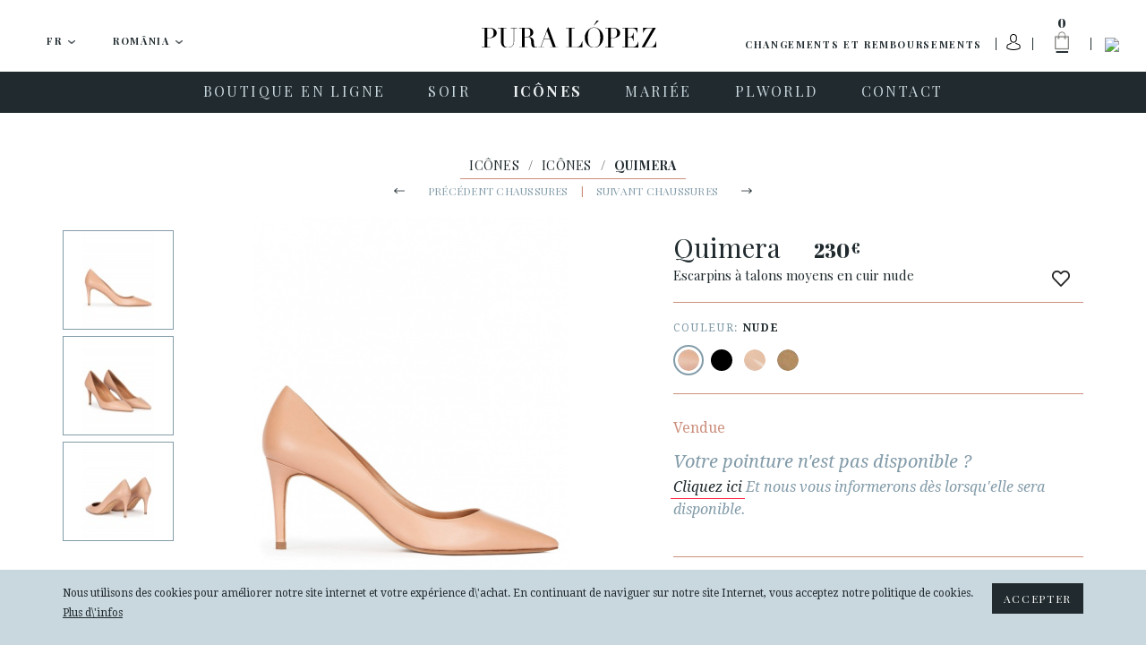

--- FILE ---
content_type: text/html; charset=UTF-8
request_url: https://www.puralopez.com/ro/fr/escarpins-talon-moyen-nude-cuir-quimera
body_size: 24318
content:
<!doctype html>
<html class="no-js" lang="fr">
    <head>
        <meta charset="utf-8">
        <meta http-equiv="x-ua-compatible" content="ie=edge">
        <meta name="viewport" content="width=device-width, initial-scale=1, user-scalable=no">
                <title>Escarpins à talons moyens en cuir nude . PURA LOPEZ</title>
        <meta name="description" content="Escarpins à talons moyens en cuir nude ">
        <meta name="keywords" content="pura, lopez, créatrice, espagnole, chaussures, féminine, mode">
        <meta name="author" content="Pura Lopez">


                <link rel="dns-prefetch" href="//fonts.googleapis.com/">
        <link rel="dns-prefetch" href="//google-analytics.com/">

    
                <link rel="shortcut icon" href="https://www.puralopez.com/favicon.png">

                
                <link href="https://plus.google.com/107167359745035376657" rel="publisher" />

        <link href="https://fonts.googleapis.com/css?family=Abril+Fatface|Playfair+Display:400,400italic,700,700italic|Droid+Serif:400,400italic,700,700italic|Roboto:400,400italic,500,500italic,700,700italic&subset=latin,latin-ext" rel="stylesheet" type="text/css">


                <meta property="og:url" content="https://www.puralopez.com/ro/fr/escarpins-talon-moyen-nude-cuir-quimera" />
        <meta property="og:title" content="Escarpins à talons moyens en cuir nude . Pura López" />
        <meta property="og:description" content="Escarpins à talons moyens en cuir nude" />
                <meta property="og:image" content="https://www.puralopez.com/images/pura-lopez.jpg" />
        
        
        
                                        <link rel="canonical" href="https://www.puralopez.com/ro/fr/mid-heel-pumps-nude-leather-quimera" />
                                    
                
                <link rel="stylesheet" href="https://www.puralopez.com/dist/css/main.css?nocache=">

        <!--[if lt IE 9]>
        <script src="https://www.puralopez.com/src/js/vendor/html5shiv.min.js"></script>
        <script src="https://www.puralopez.com/src/js/vendor/respond.min.js"></script>
        <![endif]-->
        
        <meta name="p:domain_verify" content="a2880ca32c3eab8a17da4a5a5c871d2a"/>

                <script src="https://www.puralopez.com/js/jquery-1.12.0.min.js"></script>

        <link rel="alternate" hreflang="es-AD" href="https://www.puralopez.com/ad/es/zapatos-salon-tacon-medio-nude-piel-quimera" />
                            <link rel="alternate" hreflang="en-AD" href="https://www.puralopez.com/ad/en/mid-heel-pumps-nude-leather-quimera" />
                            <link rel="alternate" hreflang="es-BE" href="https://www.puralopez.com/be/es/zapatos-salon-tacon-medio-nude-piel-quimera" />
                            <link rel="alternate" hreflang="en-BE" href="https://www.puralopez.com/be/en/mid-heel-pumps-nude-leather-quimera" />
                            <link rel="alternate" hreflang="es-CZ" href="https://www.puralopez.com/cz/es/zapatos-salon-tacon-medio-nude-piel-quimera" />
                            <link rel="alternate" hreflang="en-CZ" href="https://www.puralopez.com/cz/en/mid-heel-pumps-nude-leather-quimera" />
                            <link rel="alternate" hreflang="es-CY" href="https://www.puralopez.com/cy/es/zapatos-salon-tacon-medio-nude-piel-quimera" />
                            <link rel="alternate" hreflang="en-CY" href="https://www.puralopez.com/cy/en/mid-heel-pumps-nude-leather-quimera" />
                            <link rel="alternate" hreflang="es-DK" href="https://www.puralopez.com/dk/es/zapatos-salon-tacon-medio-nude-piel-quimera" />
                            <link rel="alternate" hreflang="en-DK" href="https://www.puralopez.com/dk/en/mid-heel-pumps-nude-leather-quimera" />
                            <link rel="alternate" hreflang="es-DE" href="https://www.puralopez.com/de/es/zapatos-salon-tacon-medio-nude-piel-quimera" />
                            <link rel="alternate" hreflang="en-DE" href="https://www.puralopez.com/de/en/mid-heel-pumps-nude-leather-quimera" />
                            <link rel="alternate" hreflang="es-EE" href="https://www.puralopez.com/ee/es/zapatos-salon-tacon-medio-nude-piel-quimera" />
                            <link rel="alternate" hreflang="en-EE" href="https://www.puralopez.com/ee/en/mid-heel-pumps-nude-leather-quimera" />
                            <link rel="alternate" hreflang="es-EC" href="https://www.puralopez.com/ec/es/zapatos-salon-tacon-medio-nude-piel-quimera" />
                            <link rel="alternate" hreflang="en-EC" href="https://www.puralopez.com/ec/en/mid-heel-pumps-nude-leather-quimera" />
                            <link rel="alternate" hreflang="es-CM" href="https://www.puralopez.com/cm/es/zapatos-salon-tacon-medio-nude-piel-quimera" />
                            <link rel="alternate" hreflang="en-CM" href="https://www.puralopez.com/cm/en/mid-heel-pumps-nude-leather-quimera" />
                            <link rel="alternate" hreflang="es-ES" href="https://www.puralopez.com/es/es/zapatos-salon-tacon-medio-nude-piel-quimera" />
                            <link rel="alternate" hreflang="en-ES" href="https://www.puralopez.com/es/en/mid-heel-pumps-nude-leather-quimera" />
                            <link rel="alternate" hreflang="es-FR" href="https://www.puralopez.com/fr/es/zapatos-salon-tacon-medio-nude-piel-quimera" />
                            <link rel="alternate" hreflang="en-FR" href="https://www.puralopez.com/fr/en/mid-heel-pumps-nude-leather-quimera" />
                            <link rel="alternate" hreflang="es-GR" href="https://www.puralopez.com/gr/es/zapatos-salon-tacon-medio-nude-piel-quimera" />
                            <link rel="alternate" hreflang="en-GR" href="https://www.puralopez.com/gr/en/mid-heel-pumps-nude-leather-quimera" />
                            <link rel="alternate" hreflang="es-HR" href="https://www.puralopez.com/hr/es/zapatos-salon-tacon-medio-nude-piel-quimera" />
                            <link rel="alternate" hreflang="en-HR" href="https://www.puralopez.com/hr/en/mid-heel-pumps-nude-leather-quimera" />
                            <link rel="alternate" hreflang="es-IL" href="https://www.puralopez.com/il/es/zapatos-salon-tacon-medio-nude-piel-quimera" />
                            <link rel="alternate" hreflang="en-IL" href="https://www.puralopez.com/il/en/mid-heel-pumps-nude-leather-quimera" />
                            <link rel="alternate" hreflang="es-IT" href="https://www.puralopez.com/it/es/zapatos-salon-tacon-medio-nude-piel-quimera" />
                            <link rel="alternate" hreflang="en-IT" href="https://www.puralopez.com/it/en/mid-heel-pumps-nude-leather-quimera" />
                            <link rel="alternate" hreflang="es-LV" href="https://www.puralopez.com/lv/es/zapatos-salon-tacon-medio-nude-piel-quimera" />
                            <link rel="alternate" hreflang="en-LV" href="https://www.puralopez.com/lv/en/mid-heel-pumps-nude-leather-quimera" />
                            <link rel="alternate" hreflang="es-LT" href="https://www.puralopez.com/lt/es/zapatos-salon-tacon-medio-nude-piel-quimera" />
                            <link rel="alternate" hreflang="en-LT" href="https://www.puralopez.com/lt/en/mid-heel-pumps-nude-leather-quimera" />
                            <link rel="alternate" hreflang="es-LU" href="https://www.puralopez.com/lu/es/zapatos-salon-tacon-medio-nude-piel-quimera" />
                            <link rel="alternate" hreflang="en-LU" href="https://www.puralopez.com/lu/en/mid-heel-pumps-nude-leather-quimera" />
                            <link rel="alternate" hreflang="es-HU" href="https://www.puralopez.com/hu/es/zapatos-salon-tacon-medio-nude-piel-quimera" />
                            <link rel="alternate" hreflang="en-HU" href="https://www.puralopez.com/hu/en/mid-heel-pumps-nude-leather-quimera" />
                            <link rel="alternate" hreflang="es-MT" href="https://www.puralopez.com/mt/es/zapatos-salon-tacon-medio-nude-piel-quimera" />
                            <link rel="alternate" hreflang="en-MT" href="https://www.puralopez.com/mt/en/mid-heel-pumps-nude-leather-quimera" />
                            <link rel="alternate" hreflang="es-MC" href="https://www.puralopez.com/mc/es/zapatos-salon-tacon-medio-nude-piel-quimera" />
                            <link rel="alternate" hreflang="en-MC" href="https://www.puralopez.com/mc/en/mid-heel-pumps-nude-leather-quimera" />
                            <link rel="alternate" hreflang="es-NL" href="https://www.puralopez.com/nl/es/zapatos-salon-tacon-medio-nude-piel-quimera" />
                            <link rel="alternate" hreflang="en-NL" href="https://www.puralopez.com/nl/en/mid-heel-pumps-nude-leather-quimera" />
                            <link rel="alternate" hreflang="es-NO" href="https://www.puralopez.com/no/es/zapatos-salon-tacon-medio-nude-piel-quimera" />
                            <link rel="alternate" hreflang="en-NO" href="https://www.puralopez.com/no/en/mid-heel-pumps-nude-leather-quimera" />
                            <link rel="alternate" hreflang="es-AT" href="https://www.puralopez.com/at/es/zapatos-salon-tacon-medio-nude-piel-quimera" />
                            <link rel="alternate" hreflang="en-AT" href="https://www.puralopez.com/at/en/mid-heel-pumps-nude-leather-quimera" />
                            <link rel="alternate" hreflang="es-PL" href="https://www.puralopez.com/pl/es/zapatos-salon-tacon-medio-nude-piel-quimera" />
                            <link rel="alternate" hreflang="en-PL" href="https://www.puralopez.com/pl/en/mid-heel-pumps-nude-leather-quimera" />
                            <link rel="alternate" hreflang="es-PT" href="https://www.puralopez.com/pt/es/zapatos-salon-tacon-medio-nude-piel-quimera" />
                            <link rel="alternate" hreflang="en-PT" href="https://www.puralopez.com/pt/en/mid-heel-pumps-nude-leather-quimera" />
                            <link rel="alternate" hreflang="es-RO" href="https://www.puralopez.com/ro/es/zapatos-salon-tacon-medio-nude-piel-quimera" />
                            <link rel="alternate" hreflang="en-RO" href="https://www.puralopez.com/ro/en/mid-heel-pumps-nude-leather-quimera" />
                            <link rel="alternate" hreflang="es-CH" href="https://www.puralopez.com/ch/es/zapatos-salon-tacon-medio-nude-piel-quimera" />
                            <link rel="alternate" hreflang="en-CH" href="https://www.puralopez.com/ch/en/mid-heel-pumps-nude-leather-quimera" />
                            <link rel="alternate" hreflang="es-SL" href="https://www.puralopez.com/sl/es/zapatos-salon-tacon-medio-nude-piel-quimera" />
                            <link rel="alternate" hreflang="en-SL" href="https://www.puralopez.com/sl/en/mid-heel-pumps-nude-leather-quimera" />
                            <link rel="alternate" hreflang="es-FI" href="https://www.puralopez.com/fi/es/zapatos-salon-tacon-medio-nude-piel-quimera" />
                            <link rel="alternate" hreflang="en-FI" href="https://www.puralopez.com/fi/en/mid-heel-pumps-nude-leather-quimera" />
                            <link rel="alternate" hreflang="es-SE" href="https://www.puralopez.com/se/es/zapatos-salon-tacon-medio-nude-piel-quimera" />
                            <link rel="alternate" hreflang="en-SE" href="https://www.puralopez.com/se/en/mid-heel-pumps-nude-leather-quimera" />
                            <link rel="alternate" hreflang="es-GB" href="https://www.puralopez.com/gb/es/zapatos-salon-tacon-medio-nude-piel-quimera" />
                            <link rel="alternate" hreflang="en-GB" href="https://www.puralopez.com/gb/en/mid-heel-pumps-nude-leather-quimera" />
                            <link rel="alternate" hreflang="es-BG" href="https://www.puralopez.com/bg/es/zapatos-salon-tacon-medio-nude-piel-quimera" />
                            <link rel="alternate" hreflang="en-BG" href="https://www.puralopez.com/bg/en/mid-heel-pumps-nude-leather-quimera" />
                            
                <script type="text/javascript">
            $(document).ready( function() 
            {
                // llamada ajax para obligar a iniciar la session
                $.getJSON('https://www.puralopez.com/ro/fr/shoppingcart/init_sessiones', function(data) 
                {
                    if(data.open_popup_mercado_localizado == 1)
                    {
                        $('#modal-cambio-mercado').html(data.html_popup_mercado_localizado);
                        $('#modal-cambio-mercado').modal('show');
                    }
                });
            });
        </script>
                
        <script type="text/javascript">

            var base_url = "https://www.puralopez.com/";

            $(document).ready(function() {

                                $.getJSON('https://www.puralopez.com/endpoints/currency_ws', function(data) 
                {
                    ;
                });
                
            });

        </script>

                    
            <script type="text/javascript">
                                <!-- Google Analytics -->
                (function(i,s,o,g,r,a,m){i['GoogleAnalyticsObject']=r;i[r]=i[r]||function(){
                (i[r].q=i[r].q||[]).push(arguments)},i[r].l=1*new Date();a=s.createElement(o),
                m=s.getElementsByTagName(o)[0];a.async=1;a.src=g;m.parentNode.insertBefore(a,m)
                })(window,document,'script','//www.google-analytics.com/analytics.js','ga');

                ga('create', 'UA-38715757-1', 'auto');  // Replace with your property ID.
                ga('send', 'pageview');
                <!-- End Google Analytics -->
            </script>

        
        <!-- Hotjar Tracking Code for https://www.puralopez.com -->
        <script>
            (function(h,o,t,j,a,r){
                h.hj=h.hj||function(){(h.hj.q=h.hj.q||[]).push(arguments)};
                h._hjSettings={hjid:147736,hjsv:5};
                a=o.getElementsByTagName('head')[0];
                r=o.createElement('script');r.async=1;
                r.src=t+h._hjSettings.hjid+j+h._hjSettings.hjsv;
                a.appendChild(r);
            })(window,document,'//static.hotjar.com/c/hotjar-','.js?sv=');
        </script>

                    <!-- Facebook Pixel Code -->
            <script>
            !function(f,b,e,v,n,t,s){if(f.fbq)return;n=f.fbq=function(){n.callMethod?
            n.callMethod.apply(n,arguments):n.queue.push(arguments)};if(!f._fbq)f._fbq=n;
            n.push=n;n.loaded=!0;n.version='2.0';n.queue=[];t=b.createElement(e);t.async=!0;
            t.src=v;s=b.getElementsByTagName(e)[0];s.parentNode.insertBefore(t,s)}(window,
            document,'script','//connect.facebook.net/en_US/fbevents.js');

            fbq('init', '893764477328468');
            fbq('track', "PageView");</script>
            <noscript><img height="1" width="1" style="display:none"
            src="https://www.facebook.com/tr?id=893764477328468&ev=PageView&noscript=1"
            /></noscript>
            <!-- End Facebook Pixel Code -->
        
                    <script type="text/javascript">
                window.smartlook||(function(d) {
                var o=smartlook=function(){ o.api.push(arguments)},h=d.getElementsByTagName('head')[0];
                var c=d.createElement('script');o.api=new Array();c.async=true;c.type='text/javascript';
                c.charset='utf-8';c.src='//rec.smartlook.com/recorder.js';h.appendChild(c);
                })(document);
                smartlook('init', '0dfa02db48be3a10f2ab4649e266a65d9fd79dbf');
            </script>
        
        <script type="text/javascript">
            var $mcGoal = {'settings':{'uuid':'6565c81597','dc':'us6'}};
            (function() {
                 var sp = document.createElement('script'); sp.type = 'text/javascript'; sp.async = true; sp.defer = true;
                sp.src = ('https:' == document.location.protocol ? 'https://s3.amazonaws.com/downloads.mailchimp.com' : 'http://downloads.mailchimp.com') + '/js/goal.min.js';
                var s = document.getElementsByTagName('script')[0]; s.parentNode.insertBefore(sp, s);
            })(); 
        </script>

        <script id="mcjs">!function(c,h,i,m,p){m=c.createElement(h),p=c.getElementsByTagName(h)[0],m.async=1,m.src=i,p.parentNode.insertBefore(m,p)}(document,"script","https://chimpstatic.com/mcjs-connected/js/users/6565c81597/266da8a69300aa55ae859c0fe.js");</script>
        
        
        <!-- PushCrew -->
        <script type="text/javascript">
        (function(p,u,s,h) {
            p._pcq = p._pcq || [];
            p._pcq.push(['_currentTime', Date.now()]);
            s = u.createElement('script'); s.type = 'text/javascript'; s.async = true;
            s.src = 'https://cdn.pushcrew.com/js/40ee784eedd29d5380f6edf1f4d3fba5.js';
            h = u.getElementsByTagName('script')[0]; h.parentNode.insertBefore(s, h);
        })(window,document);
        </script>

        <!-- Global site tag (gtag.js) - AdWords: 979173155 -->
        <script async src="https://www.googletagmanager.com/gtag/js?id=AW-979173155"></script>
        <script>
            window.dataLayer = window.dataLayer || [];
            function gtag(){dataLayer.push(arguments);}
            gtag('js', new Date());

            gtag('config', 'AW-979173155');
        </script>
    
                    <script>
                gtag('event', 'page_view', {
                    'send_to': 'AW-979173155',
                    'ecomm_pagetype': 'product',
                    'ecomm_prodid': '27753',
                    'ecomm_totalvalue': '230.00',
                    'user_id': ''
                });
            </script>
        
        
                     <!-- Marcado JSON-LD generado por el Asistente para el marcado de datos estructurados de Google. -->
            <script type="application/ld+json">
            {
                "@context" : "http://schema.org",
                "@type" : "Product",
                "name" : "Quimera",
                "image" : "https://www.puralopez.com/uploads/images/products/zapatos-nude-tacon-medio-pura-lopez-quimera-.jpg",
                "description" : "                                                                                                                                                                                                                                                                                                                                                                                                                                                                                                                                                                                                                                                                                                                                                                                                                                                                                                     Les escarpins Quimera sont réalisés en cuir nude et présentent des talons aiguilles ainsi que des bouts pointus qui allongent la jambe. Portez les vôtres avec toute votre garde-robe, des tailleurs aux ensembles en denim.Détails:Le talon mesure environ 7,5 cm.Cuir nude.S'enfilent simplement.Bout pointu.Doublure cuir.Prèmiere en cuir.Semelle cuir.	Fabriquée en Espagne.Pochette textile de protection.Référence: AQ120 Kid Nude.                                                                                                                                                                                                                                                                                                                                                                                                                                                                                                                                                                                                                                                                                                                                                                                                                                        ",
                "brand" : {
                "@type" : "Brand",
                "name" : "Pura López",
                "logo" : "https://www.puralopez.com/images/logo-pura-lopez.svg"
                },
                "offers" : {
                "@type" : "Offer",
                "price" : "230"
                }
            }
            </script>
        
    </head>

    <body class="  lang-fr is-cart-empty">

        

                <div id="fb-root"></div>
        <script>(function(d, s, id) {
          var js, fjs = d.getElementsByTagName(s)[0];
          if (d.getElementById(id)) return;
          js = d.createElement(s); js.id = id;
          js.src = "//connect.facebook.net//sdk.js#xfbml=1&version=v2.6";
          fjs.parentNode.insertBefore(js, fjs);
        }(document, 'script', 'facebook-jssdk'));</script>

                <script async defer src="//assets.pinterest.com/js/pinit.js"></script>


                <div class="main-wrap js-main-wrap">
        
                        
<style>
.text_promotion{
    background: #eee;
    text-align: center;
    height: 50px;
    display: table;
    width: 100%;
}

#texto_faldon{
    display: table-cell;
    vertical-align: middle;
}

</style>



<div class="main-header-wrap">
    <header class="main-header  js-main-header">

                <div class="main-header-top clearfix">

            <a class="hamburger js-nav-mobile-trigger" href="javascript:void(0)">
                <span class="hamburger__content">
                    <span></span>
                </span>
            </a>

            <div class="main-header-top__left-wrap">
                                                <div class="dropdown dropdown--lang js-dropdown-selectable">
                    <button class="btn btn-default btn-lg btn-block dropdown-toggle" type="button" id="dropdown-lang" data-toggle="dropdown" aria-haspopup="true" aria-expanded="true">

                        <span class="dropdown-toggle__text js-dropdown-value">
                            <span class="dropdown-toggle__text__overflow">
                            FR                        </span>
                    </span>
                        <img class="dropdown__caret" src="https://www.puralopez.com/images/icons/caret-down.png" width="9" height="5" alt="" aria-hidden="true">
                    </button>
                    <ul class="dropdown-menu js-change-lang" aria-labelledby="dropdown-lang">
                                                            <li class="" data-val="es"><a href="https://www.puralopez.com/ro/es">ES</a></li>
                                                                    <li class="" data-val="en"><a href="https://www.puralopez.com/ro/en">EN</a></li>
                                                                    <li class="is-selected" data-val="fr"><a href="https://www.puralopez.com/ro/fr">FR</a></li>
                                                    </ul>
                </div>


                                <div class="dropdown dropdown--lang dropdown--country js-dropdown-selectable js-change-country">
                    <button class="btn btn-default btn-lg btn-block dropdown-toggle" type="button" id="dropdown-country" data-toggle="dropdown" aria-haspopup="true" aria-expanded="true">
                        <span class="dropdown-toggle__text js-dropdown-value js-change-country-span"><span class="dropdown-toggle__text__overflow">România</span></span>
                        <img class="dropdown__caret" src="https://www.puralopez.com/images/icons/caret-down.png" width="9" height="5" alt="" aria-hidden="true">
                    </button>
                    <ul class="dropdown-menu" aria-labelledby="dropdown-country">
                                                
                                                                                                                                                                                                                                                                                                                                                                                                                                                                                                                                                                                                                                                                                                                                                                                                                                                                                                                                                                                                                                                                                                                                                                                                                                                                                                                                                                                                                                                                                                                                                                                                                                                                                                                                                                                                                                                                                                                    <li class=""><a href="https://www.puralopez.com/ad/fr" data-val="ad">Andorra</a></li>
                                                    <li class=""><a href="https://www.puralopez.com/be/fr" data-val="be">België / Belgique</a></li>
                                                    <li class=""><a href="https://www.puralopez.com/cy/fr" data-val="cy">Cyprus / Κύπρος</a></li>
                                                    <li class=""><a href="https://www.puralopez.com/dk/fr" data-val="dk">Danmark</a></li>
                                                    <li class=""><a href="https://www.puralopez.com/de/fr" data-val="de">Deutschland</a></li>
                                                    <li class=""><a href="https://www.puralopez.com/ee/fr" data-val="ee">Eesti / Estonia</a></li>
                                                    <li class=""><a href="https://www.puralopez.com/es/fr" data-val="es">España (Peninsula y Baleares)</a></li>
                                                    <li class=""><a href="https://www.puralopez.com/ec/fr" data-val="ec">España - Canarias</a></li>
                                                    <li class=""><a href="https://www.puralopez.com/cm/fr" data-val="cm">España - Ceuta y Melilla</a></li>
                                                    <li class=""><a href="https://www.puralopez.com/fr/fr" data-val="fr">France</a></li>
                                                    <li class=""><a href="https://www.puralopez.com/gr/fr" data-val="gr">Greece / Ελλάδα</a></li>
                                                    <li class=""><a href="https://www.puralopez.com/hr/fr" data-val="hr">Hrvatska / Croatia</a></li>
                                                    <li class=""><a href="https://www.puralopez.com/il/fr" data-val="il">Ireland</a></li>
                                                    <li class=""><a href="https://www.puralopez.com/it/fr" data-val="it">Italia</a></li>
                                                    <li class=""><a href="https://www.puralopez.com/lv/fr" data-val="lv">Latvija</a></li>
                                                    <li class=""><a href="https://www.puralopez.com/lt/fr" data-val="lt">Lietuva / Lithuania</a></li>
                                                    <li class=""><a href="https://www.puralopez.com/lu/fr" data-val="lu">Luxembourg / Luxemburg</a></li>
                                                    <li class=""><a href="https://www.puralopez.com/hu/fr" data-val="hu">Magyarország / Hungary</a></li>
                                                    <li class=""><a href="https://www.puralopez.com/mt/fr" data-val="mt">Malta</a></li>
                                                    <li class=""><a href="https://www.puralopez.com/mc/fr" data-val="mc">Monaco</a></li>
                                                    <li class=""><a href="https://www.puralopez.com/nl/fr" data-val="nl">Nederland</a></li>
                                                    <li class=""><a href="https://www.puralopez.com/no/fr" data-val="no">Norge / Norway</a></li>
                                                    <li class=""><a href="https://www.puralopez.com/wo/fr" data-val="wo">Other Countries / Otros Países</a></li>
                                                    <li class=""><a href="https://www.puralopez.com/pl/fr" data-val="pl">Polska</a></li>
                                                    <li class=""><a href="https://www.puralopez.com/pt/fr" data-val="pt">Portugal</a></li>
                                                    <li class="is-selected"><a href="https://www.puralopez.com/ro/fr" data-val="ro">România</a></li>
                                                    <li class=""><a href="https://www.puralopez.com/ch/fr" data-val="ch">Schweiz / Suisse / Svizzera</a></li>
                                                    <li class=""><a href="https://www.puralopez.com/sl/fr" data-val="sl">Slovenia</a></li>
                                                    <li class=""><a href="https://www.puralopez.com/fi/fr" data-val="fi">Suomi / Finland</a></li>
                                                    <li class=""><a href="https://www.puralopez.com/se/fr" data-val="se">Sverige / Sweden</a></li>
                                                    <li class=""><a href="https://www.puralopez.com/gb/fr" data-val="gb">United Kingdom</a></li>
                                                    <li class=""><a href="https://www.puralopez.com/at/fr" data-val="at">Österreich / Austria</a></li>
                                                    <li class=""><a href="https://www.puralopez.com/cz/fr" data-val="cz">Česká republika</a></li>
                                                    <li class=""><a href="https://www.puralopez.com/bg/fr" data-val="bg">България / Bulgary</a></li>
                                            </ul>

                </div>

            </div>

            
            
            
            <div class="main-header-top__right-wrap">
                <div class="main-header-top__right-wrap-shipping-returns">
                

                <a href="#" onclick="modalShippingReturn()" class="" rel="nofollow">Changements et remboursements</a>
                    
                    
                </div>

                <div class="main-header-top__right__separator main-header-top__right__separator--shipping-returns"></div>
                <div class="main-header-top__user">

                                                                <a class="main-header-top__user__link" href="#" data-toggle="modal" data-target="#modal-login" data-backdrop="true">
                            <img class="user-login-icon"  src="https://www.puralopez.com/images/user_icon.svg" />
                        </a>
                    
                </div>
                <div class="main-header-top__right__separator"></div>
                <div class="main-header-cart js-cart-header">
                    <a class="main-header-cart__link js-cart-header-trigger" href="https://www.puralopez.com/ro/fr/shoppingcart">
                        <span class="main-header-cart__number js-cart-header-number">0</span>
                        <img class="main-header-cart__icon" src="https://www.puralopez.com/images/icons/ico-shopping-bag.png" width="33" height="49" alt="Panier">
                        <img class="main-header-cart__icon main-header-cart__icon--open" src="https://www.puralopez.com/images/icons/ico-shopping-bag-white.png" width="33" height="49" alt="Panier" aria-hidden="true">
                    </a>
                    <div class="main-header-cart__dd js-cart-header-dd">

                        <!-- js para el shoppingcart -->
<script type="text/javascript">
//Tomamos el parametro base para tenerlo en el js.
var base_url_shop = "https://www.puralopez.com/ro/fr/";
function add_item_bag(id_product,quantity)
{
    $.getJSON(base_url_shop + 'shoppingcart/product_add_item/'+id_product+'/'+quantity, function(data) 
    {
        if(data.html)
        {
            $('.js-cart-header-dd').html(data.html);
            $('.js-cart-header-number').html(data.total);
        }
    });
}
</script>

    
                    </div>
                </div>
                <div class="main-header-top__right__separator main-header-top__right__separator--2"></div>
                <div class="main-header-top__search">
                    <a class="main-header-top__search__link js-search-header-trigger" href="javascript:void(0)"><img class="main-header-top__search__icon" src="https://www.puralopez.com/images/icons/ico-search.png" width="16" height="16" alt="Rechercher"></a>
                </div>

                <form class="main-header-top__search-form hidden js-search-header" action="https://www.puralopez.com/ro/fr/recherche" method="get" accept-charset="utf-8" novalidate>
                                        <input class="main-header-top__search-form__input form-control form-control js-search-header-input" type="text" name="criterio" id="criterioSearch" value="" placeholder="Rechercher" autocomplete="off" autocorrect="off" autocapitalize="off" spellcheck="false">
                    <button class="main-header-top__search-form__submit" type="submit"><img class="main-header-top__search-form__submit__icon" src="https://www.puralopez.com/images/icons/ico-search.png" width="16" height="16" alt=""></button>
                </form>
            </div>

                        <a class="main-header__logo" href="https://www.puralopez.com/ro/fr/"><img class="main-header__logo__img" src="https://www.puralopez.com/images/logo-pura-lopez.svg" alt="Pura Lopez"></a>
            

        </div>
        

                <div class="main-nav-wrap">

            <a class="main-header__logo-mobile" href="https://www.puralopez.com/ro/fr/"><img class="main-header__logo-mobile__img" src="https://www.puralopez.com/images/logo-pura-lopez-white.svg" width="133" alt="Pura Lopez"></a>

            <div class="main-header__search-mobile">
                <div class="main-header__search-mobile__separator"></div>
                <a class="main-header__search-mobile__link js-search-header-mobile-trigger" href="javascript:void(0)"><img class="main-header-top__search__icon" src="https://www.puralopez.com/images/icons/ico-search-white.png" width="16" height="16" alt="Rechercher"></a>
            </div>

            <form class="main-header__search-form-mobile js-search-header-mobile" action="https://www.puralopez.com/ro/fr/recherche" method="get" accept-charset="utf-8" novalidate>
                                <input class="main-header__search-form-mobile__input form-control js-search-header-input-mobile" type="text" name="criterio" id="criterio" value="" placeholder="Rechercher" autocomplete="off" autocorrect="off" autocapitalize="off" spellcheck="false">
                <button class="main-header__search-form-mobile__submit" type="submit"><img class="main-header__search-form-mobile__submit__icon" src="https://www.puralopez.com/images/icons/ico-search-grey.png" width="16" height="16" alt=""></button>
            </form>

                        <nav class="main-nav clearfix">
                <ul role="menu">
                    
                                                                                                                                                
                                                                        
                                <li class="main-nav__item has-subnav js-main-nav-item" role="menuitem">
                                                                        <a class="main-nav__link js-main-nav-link" href="https://www.puralopez.com/ro/fr/boutique-en-ligne">
                                                                                <span class="main-nav__link__text">BOUTIQUE EN LIGNE</span>
                                    </a>

                                                                        <ul class="main-subnav js-main-subnav" role="menu">
                                                                                                                                                                                        <li class="main-subnav__item" role="menuitem">
                                                                                                                <a class="main-subnav__link" href="https://www.puralopez.com/ro/fr/chaussures-femme-toute">
                                                            <span class="main-subnav__link__text">TOUTE LA COLLECTION</span>
                                                        </a>
                                                    </li>
                                                                                                                                                                                                                                                                                    <li class="main-subnav__item" role="menuitem">
                                                                                                                <a class="main-subnav__link" href="https://www.puralopez.com/ro/fr/noveautes-chaussures-femme">
                                                            <span class="main-subnav__link__text">NOVEAUTÉS</span>
                                                        </a>
                                                    </li>
                                                                                                                                                                                                                                                                                                                                                                                                                                                            <li class="main-subnav__item" role="menuitem">
                                                                                                                <a class="main-subnav__link" href="https://www.puralopez.com/ro/fr/chaussures-femme-ligne">
                                                            <span class="main-subnav__link__text">ESCARPINS</span>
                                                        </a>
                                                    </li>
                                                                                                                                                                                                                                                                                    <li class="main-subnav__item" role="menuitem">
                                                                                                                <a class="main-subnav__link" href="https://www.puralopez.com/ro/fr/sandales-femme">
                                                            <span class="main-subnav__link__text">SANDALES</span>
                                                        </a>
                                                    </li>
                                                                                                                                                                                                                                                                                    <li class="main-subnav__item" role="menuitem">
                                                                                                                <a class="main-subnav__link" href="https://www.puralopez.com/ro/fr/plates-formes-compensees">
                                                            <span class="main-subnav__link__text">COMPENSÉES</span>
                                                        </a>
                                                    </li>
                                                                                                                                                                                                                                                                                                                                                                                                                                                            <li class="main-subnav__item" role="menuitem">
                                                                                                                <a class="main-subnav__link" href="https://www.puralopez.com/ro/fr/chaussures-talon-haut">
                                                            <span class="main-subnav__link__text">TALON HAUT</span>
                                                        </a>
                                                    </li>
                                                                                                                                                                                                                                                                                    <li class="main-subnav__item" role="menuitem">
                                                                                                                <a class="main-subnav__link" href="https://www.puralopez.com/ro/fr/chaussures-talon-moyen">
                                                            <span class="main-subnav__link__text">TALON MOYEN</span>
                                                        </a>
                                                    </li>
                                                                                                                                                                                                                                                                                    <li class="main-subnav__item" role="menuitem">
                                                                                                                <a class="main-subnav__link" href="https://www.puralopez.com/ro/fr/chaussures-plates">
                                                            <span class="main-subnav__link__text">CHAUSSURES PLATES</span>
                                                        </a>
                                                    </li>
                                                                                                                                                                        </ul>
                                                                    </li>
                                                                                                                                                                                
                                                                        
                                <li class="main-nav__item has-subnav js-main-nav-item" role="menuitem">
                                                                        <a class="main-nav__link js-main-nav-link" href="https://www.puralopez.com/ro/fr/chaussures-soir">
                                                                                <span class="main-nav__link__text">SOIR</span>
                                    </a>

                                                                        <ul class="main-subnav js-main-subnav" role="menu">
                                                                                                                                                                                        <li class="main-subnav__item" role="menuitem">
                                                                                                                <a class="main-subnav__link" href="https://www.puralopez.com/ro/fr/chaussures-soir-tout">
                                                            <span class="main-subnav__link__text">TOUTE LA COLLECTION</span>
                                                        </a>
                                                    </li>
                                                                                                                                                                                                                                                                                    <li class="main-subnav__item" role="menuitem">
                                                                                                                <a class="main-subnav__link" href="https://www.puralopez.com/ro/fr/chaussures-soir-talon-haut">
                                                            <span class="main-subnav__link__text">TALON HAUT</span>
                                                        </a>
                                                    </li>
                                                                                                                                                                                                                                                                                    <li class="main-subnav__item" role="menuitem">
                                                                                                                <a class="main-subnav__link" href="https://www.puralopez.com/ro/fr/chaussures-soir-talon-moyen">
                                                            <span class="main-subnav__link__text">TALON MOYEN</span>
                                                        </a>
                                                    </li>
                                                                                                                                                                                                                                                                                    <li class="main-subnav__item" role="menuitem">
                                                                                                                <a class="main-subnav__link" href="https://www.puralopez.com/ro/fr/chaussures-soir-plates">
                                                            <span class="main-subnav__link__text">CHAUSSURES PLATES</span>
                                                        </a>
                                                    </li>
                                                                                                                                                                                                                                                                                    <li class="main-subnav__item" role="menuitem">
                                                                                                                <a class="main-subnav__link" href="https://www.puralopez.com/ro/fr/chaussures-soir-femme">
                                                            <span class="main-subnav__link__text">CHAUSSURES</span>
                                                        </a>
                                                    </li>
                                                                                                                                                                                                                                                                                    <li class="main-subnav__item" role="menuitem">
                                                                                                                <a class="main-subnav__link" href="https://www.puralopez.com/ro/fr/sandales-soir">
                                                            <span class="main-subnav__link__text">SANDALES</span>
                                                        </a>
                                                    </li>
                                                                                                                                                                                                                                                                                    <li class="main-subnav__item" role="menuitem">
                                                                                                                <a class="main-subnav__link" href="https://www.puralopez.com/ro/fr/chaussures-plates-formes-soir">
                                                            <span class="main-subnav__link__text">COMPENSÉES</span>
                                                        </a>
                                                    </li>
                                                                                                                                                                        </ul>
                                                                    </li>
                                                                                                                                                                                
                                    
                                <li class="main-nav__item has-subnav is-active js-main-nav-item" role="menuitem">
                                                                        <a class="main-nav__link js-main-nav-link" href="https://www.puralopez.com/ro/fr/icones">
                                                                                <span class="main-nav__link__text">ICÔNES</span>
                                    </a>

                                                                        <ul class="main-subnav js-main-subnav" role="menu">
                                                                                                                                                                                        <li class="main-subnav__item" role="menuitem">
                                                                                                                <a class="main-subnav__link" href="https://www.puralopez.com/ro/fr/escarpins">
                                                            <span class="main-subnav__link__text">TOUT</span>
                                                        </a>
                                                    </li>
                                                                                                                                                                                                                                                                                    <li class="main-subnav__item" role="menuitem">
                                                                                                                <a class="main-subnav__link" href="https://www.puralopez.com/ro/fr/escarpins-talon-haut">
                                                            <span class="main-subnav__link__text">TALON HAUT</span>
                                                        </a>
                                                    </li>
                                                                                                                                                                                                                                                                                    <li class="main-subnav__item" role="menuitem">
                                                                                                                <a class="main-subnav__link" href="https://www.puralopez.com/ro/fr/zapatos-salon-tacon-medio">
                                                            <span class="main-subnav__link__text">TALON MOYEN</span>
                                                        </a>
                                                    </li>
                                                                                                                                                                        </ul>
                                    
                                </li>
                                                                                                                                                                                
                                                                        
                                <li class="main-nav__item has-subnav js-main-nav-item" role="menuitem">
                                                                        <a class="main-nav__link js-main-nav-link" href="https://www.puralopez.com/ro/fr/chaussures-mariage">
                                                                                <span class="main-nav__link__text">MARIÉE</span>
                                    </a>

                                                                        <ul class="main-subnav js-main-subnav" role="menu">
                                                                                                                                                                                        <li class="main-subnav__item" role="menuitem">
                                                                                                                <a class="main-subnav__link" href="https://www.puralopez.com/ro/fr/chaussures-mariee-tout">
                                                            <span class="main-subnav__link__text">TOUTES</span>
                                                        </a>
                                                    </li>
                                                                                                                                                                                                                                                                                    <li class="main-subnav__item" role="menuitem">
                                                                                                                <a class="main-subnav__link" href="https://www.puralopez.com/ro/fr/chaussures-mariage-femme">
                                                            <span class="main-subnav__link__text">ESCARPINS</span>
                                                        </a>
                                                    </li>
                                                                                                                                                                                                                                                                                    <li class="main-subnav__item" role="menuitem">
                                                                                                                <a class="main-subnav__link" href="https://www.puralopez.com/ro/fr/sandales-mariage">
                                                            <span class="main-subnav__link__text">SANDALES</span>
                                                        </a>
                                                    </li>
                                                                                                                                                                                                                                                                                    <li class="main-subnav__item" role="menuitem">
                                                                                                                <a class="main-subnav__link" href="https://www.puralopez.com/ro/fr/chaussures-mariage-talon-haut">
                                                            <span class="main-subnav__link__text">TALON HAUT</span>
                                                        </a>
                                                    </li>
                                                                                                                                                                                                                                                                                    <li class="main-subnav__item" role="menuitem">
                                                                                                                <a class="main-subnav__link" href="https://www.puralopez.com/ro/fr/chaussures-mariage-talon-moyen">
                                                            <span class="main-subnav__link__text">TALON MOYEN</span>
                                                        </a>
                                                    </li>
                                                                                                                                                                        </ul>
                                                                    </li>
                                                                        
                    <li class="main-nav__item has-subnav  js-main-nav-item" role="menuitem">
                        <a class="main-nav__link js-main-nav-link" href="https://www.puralopez.com/blog/es" target="_blank">
                            <span class="main-nav__link__text">PLWorld</span>
                        </a>
                        <ul class="main-subnav js-main-subnav" role="menu">
                            <li class="main-subnav__item" role="menuitem">
                                <a class="main-subnav__link" href="https://www.puralopez.com/blog/es/category/noticias/" target="_blank">
                                    <span class="main-subnav__link__text">Actualités</span>
                                </a>
                            </li>
                            <li class="main-subnav__item" role="menuitem">
                                <a class="main-subnav__link" href="https://www.puralopez.com/blog/es/portfolio-category/press/" target="_blank">
                                    <span class="main-subnav__link__text">Presse</span>
                                </a>
                            </li>
                            <li class="main-subnav__item" role="menuitem">
                                <a class="main-subnav__link" href="https://www.puralopez.com/blog/es/portfolio-category/red-carpet/" target="_blank">
                                    <span class="main-subnav__link__text">Tapis Rouge</span>
                                </a>
                            </li>
                            <li class="main-subnav__item" role="menuitem">
                                <a class="main-subnav__link" href="https://www.puralopez.com/blog/es/portfolio-category/streetstylers/" target="_blank">
                                    <span class="main-subnav__link__text">Streetstylers</span>
                                </a>
                            </li>
                            <li class="main-subnav__item" role="menuitem">
                                <a class="main-subnav__link" href="https://www.puralopez.com/ro/fr/entreprise/entreprise">
                                    <span class="main-subnav__link__text">entreprise</span>
                                </a>
                            </li>
                        </ul>
                    </li>
                    <!-- <li class="main-nav__item  js-main-nav-item" role="menuitem">
                        <a class="main-nav__link js-main-nav-link" href="https://www.puralopez.com/ro/fr/entreprise/éditorial">
                            <span class="main-nav__link__text">Presse</span>
                        </a>

                    </li> -->
                    <li class="main-nav__item  js-main-nav-item" role="menuitem">
                        <a class="main-nav__link js-main-nav-link" href="https://www.puralopez.com/ro/fr/contact">
                            <span class="main-nav__link__text">Contact</span>
                        </a>
                    </li>
                </ul>
            </nav>
            
        </div>
        
                <nav class="nav-mobile">
    <ul role="menu">

                                        
                
                    
                    <li class="nav-mobile__item has-subnav js-nav-mobile-item" role="menuitem">
                        <a class="nav-mobile__link js-nav-mobile-link" href="https://www.puralopez.com/ro/fr/boutique-en-ligne">
                            <span class="nav-mobile__link__text">Boutique en ligne</span>
                        </a>

                        
                                                <ul class="subnav-mobile js-subnav-mobile" role="menu">
                                                                                                                                        <li class="subnav-mobile__item" role="menuitem">
                                                                                        <a class="subnav-mobile__link" href="https://www.puralopez.com/ro/fr/chaussures-femme-toute">
                                                <span class="subnav-mobile__link__text">Toute la collection</span>
                                            </a>
                                        </li>
                                                                                                                                                                                                            <li class="subnav-mobile__item" role="menuitem">
                                                                                        <a class="subnav-mobile__link" href="https://www.puralopez.com/ro/fr/noveautes-chaussures-femme">
                                                <span class="subnav-mobile__link__text">Noveautés</span>
                                            </a>
                                        </li>
                                                                                                                                                                                                                                                                                                                                    <li class="subnav-mobile__item" role="menuitem">
                                                                                        <a class="subnav-mobile__link" href="https://www.puralopez.com/ro/fr/chaussures-femme-ligne">
                                                <span class="subnav-mobile__link__text">Escarpins</span>
                                            </a>
                                        </li>
                                                                                                                                                                                                            <li class="subnav-mobile__item" role="menuitem">
                                                                                        <a class="subnav-mobile__link" href="https://www.puralopez.com/ro/fr/sandales-femme">
                                                <span class="subnav-mobile__link__text">Sandales</span>
                                            </a>
                                        </li>
                                                                                                                                                                                                            <li class="subnav-mobile__item" role="menuitem">
                                                                                        <a class="subnav-mobile__link" href="https://www.puralopez.com/ro/fr/plates-formes-compensees">
                                                <span class="subnav-mobile__link__text">Compensées</span>
                                            </a>
                                        </li>
                                                                                                                                                                                                                                                                                                                                    <li class="subnav-mobile__item" role="menuitem">
                                                                                        <a class="subnav-mobile__link" href="https://www.puralopez.com/ro/fr/chaussures-talon-haut">
                                                <span class="subnav-mobile__link__text">Talon haut</span>
                                            </a>
                                        </li>
                                                                                                                                                                                                            <li class="subnav-mobile__item" role="menuitem">
                                                                                        <a class="subnav-mobile__link" href="https://www.puralopez.com/ro/fr/chaussures-talon-moyen">
                                                <span class="subnav-mobile__link__text">Talon moyen</span>
                                            </a>
                                        </li>
                                                                                                                                                                                                            <li class="subnav-mobile__item" role="menuitem">
                                                                                        <a class="subnav-mobile__link" href="https://www.puralopez.com/ro/fr/chaussures-plates">
                                                <span class="subnav-mobile__link__text">Chaussures plates</span>
                                            </a>
                                        </li>
                                                                                                                        </ul>
                        
                    </li>

                
                                            
                
                    
                    <li class="nav-mobile__item has-subnav js-nav-mobile-item" role="menuitem">
                        <a class="nav-mobile__link js-nav-mobile-link" href="https://www.puralopez.com/ro/fr/chaussures-soir">
                            <span class="nav-mobile__link__text">Soir</span>
                        </a>

                        
                                                <ul class="subnav-mobile js-subnav-mobile" role="menu">
                                                                                                                                        <li class="subnav-mobile__item" role="menuitem">
                                                                                        <a class="subnav-mobile__link" href="https://www.puralopez.com/ro/fr/chaussures-soir-tout">
                                                <span class="subnav-mobile__link__text">Toute la collection</span>
                                            </a>
                                        </li>
                                                                                                                                                                                                            <li class="subnav-mobile__item" role="menuitem">
                                                                                        <a class="subnav-mobile__link" href="https://www.puralopez.com/ro/fr/chaussures-soir-talon-haut">
                                                <span class="subnav-mobile__link__text">Talon haut</span>
                                            </a>
                                        </li>
                                                                                                                                                                                                            <li class="subnav-mobile__item" role="menuitem">
                                                                                        <a class="subnav-mobile__link" href="https://www.puralopez.com/ro/fr/chaussures-soir-talon-moyen">
                                                <span class="subnav-mobile__link__text">Talon moyen</span>
                                            </a>
                                        </li>
                                                                                                                                                                                                            <li class="subnav-mobile__item" role="menuitem">
                                                                                        <a class="subnav-mobile__link" href="https://www.puralopez.com/ro/fr/chaussures-soir-plates">
                                                <span class="subnav-mobile__link__text">Chaussures plates</span>
                                            </a>
                                        </li>
                                                                                                                                                                                                            <li class="subnav-mobile__item" role="menuitem">
                                                                                        <a class="subnav-mobile__link" href="https://www.puralopez.com/ro/fr/chaussures-soir-femme">
                                                <span class="subnav-mobile__link__text">Chaussures</span>
                                            </a>
                                        </li>
                                                                                                                                                                                                            <li class="subnav-mobile__item" role="menuitem">
                                                                                        <a class="subnav-mobile__link" href="https://www.puralopez.com/ro/fr/sandales-soir">
                                                <span class="subnav-mobile__link__text">Sandales</span>
                                            </a>
                                        </li>
                                                                                                                                                                                                            <li class="subnav-mobile__item" role="menuitem">
                                                                                        <a class="subnav-mobile__link" href="https://www.puralopez.com/ro/fr/chaussures-plates-formes-soir">
                                                <span class="subnav-mobile__link__text">Compensées</span>
                                            </a>
                                        </li>
                                                                                                                        </ul>
                        
                    </li>

                
                                            
                
                    
                    <li class="nav-mobile__item has-subnav is-open js-nav-mobile-item" role="menuitem"><!-- Add class is-open to change state -->
                        <a class="nav-mobile__link js-nav-mobile-link" href="https://www.puralopez.com/ro/fr/icones">
                            <span class="nav-mobile__link__text">Icônes</span>
                        </a>

                                                <ul class="subnav-mobile js-subnav-mobile" role="menu">
                                                                                                                                        <li class="subnav-mobixle__item" role="menuitem">
                                                                                        <a class="subnav-mobile__link" href="https://www.puralopez.com/ro/fr/escarpins">
                                                <span class="subnav-mobile__link__text">Tout</span>
                                            </a>
                                        </li>
                                                                                                                                                                                                            <li class="subnav-mobixle__item" role="menuitem">
                                                                                        <a class="subnav-mobile__link" href="https://www.puralopez.com/ro/fr/escarpins-talon-haut">
                                                <span class="subnav-mobile__link__text">Talon haut</span>
                                            </a>
                                        </li>
                                                                                                                                                                                                            <li class="subnav-mobixle__item" role="menuitem">
                                                                                        <a class="subnav-mobile__link" href="https://www.puralopez.com/ro/fr/zapatos-salon-tacon-medio">
                                                <span class="subnav-mobile__link__text">Talon moyen</span>
                                            </a>
                                        </li>
                                                                                                                        </ul>
                        
                    </li>

                
                                            
                
                    
                    <li class="nav-mobile__item has-subnav js-nav-mobile-item" role="menuitem">
                        <a class="nav-mobile__link js-nav-mobile-link" href="https://www.puralopez.com/ro/fr/chaussures-mariage">
                            <span class="nav-mobile__link__text">Mariée</span>
                        </a>

                        
                                                <ul class="subnav-mobile js-subnav-mobile" role="menu">
                                                                                                                                        <li class="subnav-mobile__item" role="menuitem">
                                                                                        <a class="subnav-mobile__link" href="https://www.puralopez.com/ro/fr/chaussures-mariee-tout">
                                                <span class="subnav-mobile__link__text">Toutes</span>
                                            </a>
                                        </li>
                                                                                                                                                                                                            <li class="subnav-mobile__item" role="menuitem">
                                                                                        <a class="subnav-mobile__link" href="https://www.puralopez.com/ro/fr/chaussures-mariage-femme">
                                                <span class="subnav-mobile__link__text">Escarpins</span>
                                            </a>
                                        </li>
                                                                                                                                                                                                            <li class="subnav-mobile__item" role="menuitem">
                                                                                        <a class="subnav-mobile__link" href="https://www.puralopez.com/ro/fr/sandales-mariage">
                                                <span class="subnav-mobile__link__text">Sandales</span>
                                            </a>
                                        </li>
                                                                                                                                                                                                            <li class="subnav-mobile__item" role="menuitem">
                                                                                        <a class="subnav-mobile__link" href="https://www.puralopez.com/ro/fr/chaussures-mariage-talon-haut">
                                                <span class="subnav-mobile__link__text">Talon haut</span>
                                            </a>
                                        </li>
                                                                                                                                                                                                            <li class="subnav-mobile__item" role="menuitem">
                                                                                        <a class="subnav-mobile__link" href="https://www.puralopez.com/ro/fr/chaussures-mariage-talon-moyen">
                                                <span class="subnav-mobile__link__text">Talon moyen</span>
                                            </a>
                                        </li>
                                                                                                                        </ul>
                        
                    </li>

                
                    
        <li class="nav-mobile__item has-subnav  js-nav-mobile-item" role="menuitem">
            <a class="nav-mobile__link js-nav-mobile-link" href="#">
                <span class="nav-mobile__link__text">PLWorld</span>
            </a>
            <ul class="subnav-mobile js-subnav-mobile" role="menu">
                <li class="subnav-mobile__item" role="menuitem">
                    <a class="subnav-mobile__link" href="https://www.puralopez.com/blog/es" target="_blank">
                        <span class="subnav-mobile__link__text">PLWorld</span>
                    </a>
                </li>
                <li class="subnav-mobile__item" role="menuitem">
                    <a class="subnav-mobile__link" href="https://www.puralopez.com/blog/es/category/noticias/" target="_blank">
                        <span class="subnav-mobile__link__text">Actualités</span>
                    </a>
                </li>
                <li class="subnav-mobile__item" role="menuitem">
                    <a class="subnav-mobile__link" href="https://www.puralopez.com/blog/es/portfolio-category/press/" target="_blank">
                        <span class="subnav-mobile__link__text">Presse</span>
                    </a>
                </li>
                <li class="subnav-mobile__item" role="menuitem">
                    <a class="subnav-mobile__link" href="https://www.puralopez.com/blog/es/portfolio-category/red-carpet/" target="_blank">
                        <span class="subnav-mobile__link__text">Tapis Rouge</span>
                    </a>
                </li>
                <li class="subnav-mobile__item" role="menuitem">
                    <a class="subnav-mobile__link" href="https://www.puralopez.com/blog/es/portfolio-category/streetstylers/" target="_blank">
                        <span class="subnav-mobile__link__text">Streetstylers</span>
                    </a>
                </li>
                <li class="subnav-mobile__item" role="menuitem">
                    <a class="subnav-mobile__link" href="https://www.puralopez.com/ro/fr/entreprise/entreprise">
                        <span class="subnav-mobile__link__text">entreprise</span>
                    </a>
                </li>
            </ul>
        </li>

        <li class="nav-mobile__item  js-nav-mobile-item" role="menuitem">
            <a class="nav-mobile__link js-nav-mobile-link" href="https://www.puralopez.com/ro/fr/contact">
                <span class="nav-mobile__link__text">Contact</span>
            </a>
        </li>

        <li class="nav-mobile__delivery">
            <a class="nav-mobile__link-delivery" href="https://www.puralopez.com/ro/fr/order-tracking">Accès à ma commande</a>
        </li>

        <li class="nav-mobile__languages">
            <a class="nav-mobile__languages__link " href="https://www.puralopez.com/ro/es">Espa&ntilde;ol</a>
            <span class="nav-mobile__languages__separator"></span>
            <a class="nav-mobile__languages__link " href="https://www.puralopez.com/ro/en">English</a>

            <div class="nav-mobile__languages__jump"></div>

            <a class="nav-mobile__languages__link" href="#" data-toggle="modal" data-target="#modal-mercados" data-backdrop="true">Pays: România</a>
        </li>

        <li class="nav-mobile__other">
            <ul class="nav-mobile__other__list">
                <li class="nav-mobile__other__item">
                    <a class="nav-mobile__other__link" href="https://www.puralopez.com/ro/fr/contact">· Service client</a>
                </li>
                <li class="nav-mobile__other__link">
                    <a class="nav-mobile__other__link js-nav-mobile-other-anchor-link" href="https://www.puralopez.com/ro/fr/information-legale#c5">· Expéditions</a>
                </li>
                <li class="nav-mobile__other__link">
                    <a class="nav-mobile__other__link js-nav-mobile-other-anchor-link" href="https://www.puralopez.com/ro/fr/information-legale#c6">· Changements et remboursements</a>
                </li>
                <li class="nav-mobile__other__link">
                    <a class="nav-mobile__other__link js-nav-mobile-other-anchor-link" href="https://www.puralopez.com/ro/fr/information-legale#politica-privacidad">· Politique de confidentialité</a>
                </li>
                <li class="nav-mobile__other__link">
                    <a class="nav-mobile__other__link js-nav-mobile-other-anchor-link" href="https://www.puralopez.com/ro/fr/information-legale#terminos-condiciones">· Termes et conditions</a>
                </li>
                <li class="nav-mobile__other__link">
                    <a class="nav-mobile__other__link" href="https://www.puralopez.com/ro/fr/information-legale">·  Information légale</a>
                </li>
            </ul>
        </li>

        <li class="nav-mobile__social">
            <a class="nav-mobile__social__link nav-mobile__social__link--facebook" href="https://www.facebook.com/pages/Pura-L%C3%B3pez/252665911431727?sk=wall" target="_blank"><span class="symbol">&#xe027;</span></a>
            <a class="nav-mobile__social__link nav-mobile__social__link--twitter" href="https://twitter.com/Pura_Lopez" target="_blank"><span class="symbol">&#xe086;</span></a>
            <a class="nav-mobile__social__link nav-mobile__social__link--pinterest" href="https://pinterest.com/puralopezshoes" target="_blank"><span class="symbol">&#xe064</span></a>
            <a class="nav-mobile__social__link nav-mobile__social__link--youtube" href="https://www.youtube.com/channel/UCIBAZ8ObERSkdarIK0YTAyQ" target="_blank"><span class="symbol">&#xe099;</span></a>
            <a class="nav-mobile__social__link nav-mobile__social__link--google" href="https://plus.google.com/107167359745035376657" target="_blank"><span class="symbol">&#xe039;</span></a>
            <a class="nav-mobile__social__link nav-mobile__social__link--instagram" href="https://www.instagram.com/puralopezofficial/" target="_blank"><span class="symbol">&#xe100;</span></a>
        </li>

        <li class="nav-mobile__bottom">
            <div class="nav-mobile__b2b-wrap">
                <a class="nav-mobile__link-b2b" href="https://www.puralopez.com/tpv/index.php" target="_blank">Espace clients B2B</a>
            </div>

            <div class="nav-mobile__copyright-wrap clearfix">
                <div class="nav-mobile__copyright__col-left">
                    <a class="nav-mobile__link-secure" href="#"><img class="nav-mobile__link-secure__icon" src="https://www.puralopez.com/images/icons/ico-secure-white.png" width="9" height="12"> Secure Web SSL Certificate</a>
                </div>
                <div class="nav-mobile__copyright__col-right">
                    <div class="nav-mobile__copyright">&copy; 2025 Pura Lopez</div>
                </div>
            </div>
        </li>
    </ul>

</nav>

    </header>
</div>


<style>
.displayfaldon{
    display:none;
}
@media (min-width: 768px) {
  .displayfaldon{
      display:none;
  }
  .displayfaldon_pc{
      display:block;
  }
  .show-mobile {
      display:none;
  }
}
@media (max-width: 768px) {
  .displayfaldon_pc{
      display:none;
  }
  .show-mobile {
      display:block;
  }
}
.text_promotion_2{
    display:none;
    background: #eee;
    text-align: center;
    height: 50px;
    display: table;
    width: 100%;
    position: relative;
}

#texto_faldon_2{
    display: table-cell;
    vertical-align: middle;
    width: 100%;
    padding: 10px 40px 10px 10px;
    line-height: 15px;
}
.close_faldon{
    position: absolute;
right: 0;
top: calc(50% - 50px / 2);
width: 50px;
height: 50px;
background: url("data:image/svg+xml;charset=utf8,%3Csvg xmlns='http://www.w3.org/2000/svg' viewBox='57.5 -612.9 10.1 10.1'%3E%3Cpath fill='none' stroke='%23CCC' stroke-width='2' stroke-linecap='round' d='M58.5-611.9l8.1 8.1m-8.1 0l8.1-8.1'/%3E%3C/svg%3E") 50% no-repeat;
    background-size: auto auto;
background-size: 10px;
text-indent: -9999px;
border: none;
outline: none;
cursor: pointer;
}
</style>

<script>
$( document ).ready(function() {
    var ancho = $(window).width();
    if($.cookie("faldon_promocion")){
        $('.displayfaldon').remove();
    } else {
        $('.displayfaldon').addClass('show-mobile');
    }
    $('.close_faldon').click(function(){
        $.cookie("faldon_promocion", true);
        $('.displayfaldon').remove();
    });
});
</script>

                        <main class="main-container ">
<section class="prod page container js-product-detail">



        <div class="page-intro page-intro--product hidden-xs">

                <p class="breadcrumb">
            <span class="breadcrumb__content">
                <a class="breadcrumb__item" href="https://www.puralopez.com/ro/fr/icones">ICÔNES</a>
                <span class="breadcrumb__separator ">/</span>
                <a class="breadcrumb__item" href="https://www.puralopez.com/ro/fr/icones">ICÔNES</a>
                <span class="breadcrumb__separator ">/</span>
                <span class="breadcrumb__item is-active">Quimera</span>
            </span>
        </p>

            
        <div class="prod-nav">

            
                            <a class="prod-nav__prev" href="escarpins-talon-moyen-daim-noir-raquel">Précédent chaussures</a>
                                    <span class="prod-nav__separator">|</span>
                                        
                <a class="prod-nav__next" href="escarpins-talon-moyen-noir-daim-quimera">Suivant chaussures</a>
                    </div>

    </div>
    

        <div class="prod-info">
        <div class="row">

                        <div class="prod-info__col-left col-sm-6 col-md-7">

                                <div class="prod-gallery clearfix hidden-xs hidden-sm js-gallery">
                    <div class="prod-gallery__thumbs">
                                                                                <!-- tamaños -->
                            <a class="prod-gallery__thumbs__item js-gallery-thumb" href="javascript:void(0)">
                                <div class="prod-gallery__thumbs__item__content">
                                    <img src="https://www.puralopez.com/uploads/images/products/zapatos-nude-tacon-medio-pura-lopez-quimera-_fill_80_110.jpg" width="80" height="110" alt="Escarpins à talons moyens en cuir nude">
                                </div>
                            </a>
                                                                                <!-- tamaños -->
                            <a class="prod-gallery__thumbs__item js-gallery-thumb" href="javascript:void(0)">
                                <div class="prod-gallery__thumbs__item__content">
                                    <img src="https://www.puralopez.com/uploads/images/products/zapatos-nude-tacon-medio-pura-lopez-quimera-1_fill_80_110.jpg" width="80" height="110" alt="Escarpins à talons moyens en cuir nude">
                                </div>
                            </a>
                                                                                <!-- tamaños -->
                            <a class="prod-gallery__thumbs__item js-gallery-thumb" href="javascript:void(0)">
                                <div class="prod-gallery__thumbs__item__content">
                                    <img src="https://www.puralopez.com/uploads/images/products/zapatos-nude-tacon-medio-pura-lopez-quimera-2_fill_80_110.jpg" width="80" height="110" alt="Quimera Pura López">
                                </div>
                            </a>
                                            </div>
                    <div class="prod-gallery__wrap">
                        <div class="prod-gallery__outer">
                            <div class="prod-gallery__inner">
                                                                        
                                                                                                            <a class="prod-gallery__item js-gallery-item" href="https://www.puralopez.com/uploads/images/products/zapatos-nude-tacon-medio-pura-lopez-quimera-.jpg" data-size="1450x2000" data-caption="Quimera">
                                        <img class="prod-gallery__item__image" src="https://www.puralopez.com/uploads/images/products/zapatos-nude-tacon-medio-pura-lopez-quimera-_fill_978_978.jpg" width="489" height="489" alt="Escarpins à talons moyens en cuir nude">
                                    </a>
                                                                        
                                                                                                            <a class="prod-gallery__item js-gallery-item" href="https://www.puralopez.com/uploads/images/products/zapatos-nude-tacon-medio-pura-lopez-quimera-1.jpg" data-size="1450x2000" data-caption="Quimera">
                                        <img class="prod-gallery__item__image" src="https://www.puralopez.com/uploads/images/products/zapatos-nude-tacon-medio-pura-lopez-quimera-1_fill_978_978.jpg" width="489" height="489" alt="Escarpins à talons moyens en cuir nude">
                                    </a>
                                                                        
                                                                                                            <a class="prod-gallery__item js-gallery-item" href="https://www.puralopez.com/uploads/images/products/zapatos-nude-tacon-medio-pura-lopez-quimera-2.jpg" data-size="1450x2000" data-caption="Quimera">
                                        <img class="prod-gallery__item__image" src="https://www.puralopez.com/uploads/images/products/zapatos-nude-tacon-medio-pura-lopez-quimera-2_fill_978_978.jpg" width="489" height="489" alt="Quimera Pura López">
                                    </a>
                                                            </div>
                        </div>
                    </div>
                </div>
                

                                <div class="prod-gallery-mobile visible-xs visible-sm js-gallery js-gallery-owl">
                                                
                                                                        <a class="js-gallery-item" href="https://www.puralopez.com/uploads/images/products/zapatos-nude-tacon-medio-pura-lopez-quimera-_1450_2000.jpg" data-size="1450x2000" data-caption="Quimera">
                            <img src="https://www.puralopez.com/uploads/images/products/zapatos-nude-tacon-medio-pura-lopez-quimera-_fill_978_978.jpg" width="489" height="489" alt="Escarpins à talons moyens en cuir nude">
                        </a>
                                                
                                                                        <a class="js-gallery-item" href="https://www.puralopez.com/uploads/images/products/zapatos-nude-tacon-medio-pura-lopez-quimera-1_1450_2000.jpg" data-size="1450x2000" data-caption="Quimera">
                            <img src="https://www.puralopez.com/uploads/images/products/zapatos-nude-tacon-medio-pura-lopez-quimera-1_fill_978_978.jpg" width="489" height="489" alt="Escarpins à talons moyens en cuir nude">
                        </a>
                                                
                                                                        <a class="js-gallery-item" href="https://www.puralopez.com/uploads/images/products/zapatos-nude-tacon-medio-pura-lopez-quimera-2_1450_2000.jpg" data-size="1450x2000" data-caption="Quimera">
                            <img src="https://www.puralopez.com/uploads/images/products/zapatos-nude-tacon-medio-pura-lopez-quimera-2_fill_978_978.jpg" width="489" height="489" alt="Quimera Pura López">
                        </a>
                                    </div>
                

                
                                                                <div class="prod-related hidden-xs">
                            <p class="headline-underline no-margin">Vous aimez peut-être également...</p>

                            <div class="row row--no-padding row--no-negative-margin">
                                                                    <div class="col-xs-6">
                                        <article id="shoe_27828" data-id="27828" class="prod-item js-product">

    
        <div class="prod-item__bg">

        <div class="prod-item__image-wrap js-product-image-wrap">
                                        <span class="prod-item__discount text-red"></span>
            
            <a href="https://www.puralopez.com/ro/fr/escarpins-talon-moyen-nude-cuir-verni-quimera">
                <img class="prod-item__image js-product-image" src="https://www.puralopez.com/uploads/images/products/salones-nude-charol-tacon-medio-pura-lopez-quimera2_fill_268_260.jpg" width="268" height="260" alt="Escarpins à talons moyens en cuir verni nude Pura López">
                <img class="prod-item__image prod-item__image--hover js-product-image-hover" src="https://www.puralopez.com/uploads/images/products/salones-nude-charol-tacon-medio-pura-lopez-quimera_fill_268_260.jpg" width="268" height="260" alt="Escarpins à talons moyens en cuir verni nude Pura López">
            </a>
        </div>

        
        <div class="prod-item__info">
            <div class="prod-item__info__content">
                                

                <div class="prod-item__name">
                    <a href="https://www.puralopez.com/ro/fr/escarpins-talon-moyen-nude-cuir-verni-quimera">Quimera</a>

                    <div class="prod-item__price-wrap">
                        
                        <span class="prod-item__price">230&nbsp;<span class="prod-item__price__euro">€</span></span>
                    </div>
                </div>

                <div class="clearfix">
                    <h3 class="prod-item__desc">Escarpins à talons moyens en cuir verni nude</h3>
                </div>
            </div>
        </div>
        
        <div class="prod-item__info-extra">
                
                 
                    <div class="prod-item__nostock">Vendue</div>
                
            <div class="prod-item__btns">
                <button class="prod-item__btn-buy btn btn-block btn--solid-grey btn--no-shadow js-product-bt-buy" data-autoadd="0">Acheter</button>
                <button class="prod-item__btn-select btn btn-block btn--solid-white btn--cursor-default btn--no-shadow hidden js-product-bt-select">Sélectionnez une pointure</button>
            </div>
        </div>

    </div>
</article>
                                    </div>
                                                                    <div class="col-xs-6">
                                        <article id="shoe_28843" data-id="28843" class="prod-item js-product">

    
        <div class="prod-item__bg">

        <div class="prod-item__image-wrap js-product-image-wrap">
                                        <span class="prod-item__discount text-red"></span>
            
            <a href="https://www.puralopez.com/ro/fr/escarpins-brides-talon-moyen-beige-cuir-angelique">
                <img class="prod-item__image js-product-image" src="https://www.puralopez.com/uploads/images/products/zapatos-destalonados-beige-punta-pura-lopez-angelique2_fill_268_260.jpg" width="268" height="260" alt="Escarpins à brides en cuir beige Pura López">
                <img class="prod-item__image prod-item__image--hover js-product-image-hover" src="https://www.puralopez.com/uploads/images/products/zapatos-destalonados-beige-punta-pura-lopez-angelique_fill_268_260.jpg" width="268" height="260" alt="Escarpins à brides en cuir beige Pura López">
            </a>
        </div>

        
        <div class="prod-item__info">
            <div class="prod-item__info__content">
                                

                <div class="prod-item__name">
                    <a href="https://www.puralopez.com/ro/fr/escarpins-brides-talon-moyen-beige-cuir-angelique">Angelique</a>

                    <div class="prod-item__price-wrap">
                        
                        <span class="prod-item__price">230&nbsp;<span class="prod-item__price__euro">€</span></span>
                    </div>
                </div>

                <div class="clearfix">
                    <h3 class="prod-item__desc">Escarpins à brides en cuir beige</h3>
                </div>
            </div>
        </div>
        
        <div class="prod-item__info-extra">
                
                 
                    <div class="prod-item__nostock">Vendue</div>
                
            <div class="prod-item__btns">
                <button class="prod-item__btn-buy btn btn-block btn--solid-grey btn--no-shadow js-product-bt-buy" data-autoadd="0">Acheter</button>
                <button class="prod-item__btn-select btn btn-block btn--solid-white btn--cursor-default btn--no-shadow hidden js-product-bt-select">Sélectionnez une pointure</button>
            </div>
        </div>

    </div>
</article>
                                    </div>
                                                                    <div class="col-xs-6">
                                        <article id="shoe_28846" data-id="28846" class="prod-item js-product">

    
        <div class="prod-item__bg">

        <div class="prod-item__image-wrap js-product-image-wrap">
                                        <span class="prod-item__discount text-red"></span>
            
            <a href="https://www.puralopez.com/ro/fr/zaaq126-calf-carne">
                <img class="prod-item__image js-product-image" src="https://www.puralopez.com/uploads/images/products/default0_fill_268_260.jpg" width="268" height="260" alt="zaaq126 Calf Carne Pura López">
                <img class="prod-item__image prod-item__image--hover js-product-image-hover" src="https://www.puralopez.com/uploads/images/products/default0_fill_268_260.jpg" width="268" height="260" alt="zaaq126 Calf Carne Pura López">
            </a>
        </div>

        
        <div class="prod-item__info">
            <div class="prod-item__info__content">
                                

                <div class="prod-item__name">
                    <a href="https://www.puralopez.com/ro/fr/zaaq126-calf-carne">zaaq126</a>

                    <div class="prod-item__price-wrap">
                        
                        <span class="prod-item__price">230&nbsp;<span class="prod-item__price__euro">€</span></span>
                    </div>
                </div>

                <div class="clearfix">
                    <h3 class="prod-item__desc">zaaq126 Calf Carne</h3>
                </div>
            </div>
        </div>
        
        <div class="prod-item__info-extra">
                
                 
                    <div class="prod-item__nostock">Vendue</div>
                
            <div class="prod-item__btns">
                <button class="prod-item__btn-buy btn btn-block btn--solid-grey btn--no-shadow js-product-bt-buy" data-autoadd="0">Acheter</button>
                <button class="prod-item__btn-select btn btn-block btn--solid-white btn--cursor-default btn--no-shadow hidden js-product-bt-select">Sélectionnez une pointure</button>
            </div>
        </div>

    </div>
</article>
                                    </div>
                                                                    <div class="col-xs-6">
                                        <article id="shoe_28848" data-id="28848" class="prod-item js-product">

    
        <div class="prod-item__bg">

        <div class="prod-item__image-wrap js-product-image-wrap">
                                        <span class="prod-item__discount text-red"></span>
            
            <a href="https://www.puralopez.com/ro/fr/escarpins-brides-talon-moyen-corail-cuir-aquamarie">
                <img class="prod-item__image js-product-image" src="https://www.puralopez.com/uploads/images/products/slingbacks-rosa-coral-pura-lopez-aquamarie2_fill_268_260.jpg" width="268" height="260" alt="Escarpins à brides en cuir corail Pura López">
                <img class="prod-item__image prod-item__image--hover js-product-image-hover" src="https://www.puralopez.com/uploads/images/products/slingbacks-rosa-coral-pura-lopez-aquamarie_fill_268_260.jpg" width="268" height="260" alt="Escarpins à brides en cuir corail Pura López">
            </a>
        </div>

        
        <div class="prod-item__info">
            <div class="prod-item__info__content">
                                

                <div class="prod-item__name">
                    <a href="https://www.puralopez.com/ro/fr/escarpins-brides-talon-moyen-corail-cuir-aquamarie">Aquamarie</a>

                    <div class="prod-item__price-wrap">
                        
                        <span class="prod-item__price">230&nbsp;<span class="prod-item__price__euro">€</span></span>
                    </div>
                </div>

                <div class="clearfix">
                    <h3 class="prod-item__desc">Escarpins à brides en cuir corail</h3>
                </div>
            </div>
        </div>
        
        <div class="prod-item__info-extra">
                
                 
                    <div class="prod-item__nostock">Vendue</div>
                
            <div class="prod-item__btns">
                <button class="prod-item__btn-buy btn btn-block btn--solid-grey btn--no-shadow js-product-bt-buy" data-autoadd="0">Acheter</button>
                <button class="prod-item__btn-select btn btn-block btn--solid-white btn--cursor-default btn--no-shadow hidden js-product-bt-select">Sélectionnez une pointure</button>
            </div>
        </div>

    </div>
</article>
                                    </div>
                                                            </div>
                        </div>
                                        
                
            </div>
            

                        <div class="prod-info__col-right col-sm-6 col-md-5">

                
                <div class="prod-data">
                    <div class="prod__title-wrap clearfix ">
                        
                        <h1 class="prod__title" style="margin-bottom:0;">
                            Quimera
                            
                                <div class="prod__price-wrap">
                                                                        <span class="prod__price">230<span class="prod__price__euro">€</span></span>
                                </div>

                            
                        </h1>
                    </div>

                    <div class="clearfix">
                        <div class="prod__discount-wrap">
                                                        <button class="prod__like btn-clean js-product-like-btn" type="button"></button><!-- Add class .is-active to change state -->
                        </div>
                        <h1 class="prod__desc">Escarpins à talons moyens en cuir nude</h1>
                    </div>

                    
                                                <div class="prod__like-alert alert alert-info js-product-alert-like js-product-alert-like-ko">
                            <p><strong>Vous devez être connectés</strong> pour ajouter à votre liste de souhaits, souhaitez-vous vous connectez maintenant ?</p>
                            <div class="row row--form">
                                <div class="col-xs-6">
                                    <button class="btn btn-block btn--solid-blue btn--no-shadow js-product-alert-btn-cancel">annuler</button>
                                </div>
                                <div class="col-xs-6">
                                    <button class="btn btn-block btn--solid-grey btn--no-shadow" data-toggle="modal" data-target="#modal-login" data-backdrop="true"> Login</button>
                                </div>
                            </div>
                        </div>

                                                <div class="prod__like-alert prod__like-alert--logged alert alert-info js-product-alert-like js-product-alert-like-ok">
                            <p><strong>Ajouter à votre liste de souhaits</strong> Souhaitez-vous la voir maintenant ?</p>
                            <div class="row row--form">
                                <div class="col-xs-12 col-sm-5 col-lg-6">
                                    <button class="btn btn-block btn--solid-blue btn--no-shadow first js-product-alert-btn-cancel">annuler</button>
                                </div>
                                <div class="col-xs-12 col-sm-7 col-lg-6">
                                    <a class="btn btn-block btn--solid-grey btn--no-shadow" href="https://www.puralopez.com/ro/fr/dashboard/wishlist">Voir la liste des souhaits</a>
                                </div>
                            </div>
                        </div>

                    
                </div>

                <div class="prod-colors">
                     
                                                                 
                                                                 
                                                                 
                                                                                    <span class="prod-colors__label">couleur: <span class="prod-colors__value">Nude</span></span>

                    <ul class="prod-colors__list clearfix">
                         
                                                    <li>
                                <a class="prod-colors__item is-selected" href="https://www.puralopez.com/ro/fr/escarpins-talon-moyen-nude-cuir-quimera" title="Nude">
                                    <span class="prod-colors__item__color"><span style="background-color: #c78992; background-image:  url(https://www.puralopez.com/uploads/images/products/kid_nude9_crop_24_24.jpg);"></span></span>
                                </a>
                            </li>
                         
                                                    <li>
                                <a class="prod-colors__item  " href="https://www.puralopez.com/ro/fr/escarpins-talon-moyen-noir-daim-quimera" title="Noir">
                                    <span class="prod-colors__item__color"><span style="background-color: #000000;"></span></span>
                                </a>
                            </li>
                         
                                                    <li>
                                <a class="prod-colors__item " href="https://www.puralopez.com/ro/fr/escarpins-talon-moyen-nude-cuir-verni-quimera" title="Nude">
                                    <span class="prod-colors__item__color"><span style="background-color: #c78992; background-image:  url(https://www.puralopez.com/uploads/images/products/vernice_nude18_crop_24_24.jpg);"></span></span>
                                </a>
                            </li>
                         
                                                    <li>
                                <a class="prod-colors__item " href="https://www.puralopez.com/ro/fr/escarpins-talon-moyen-camel-daim-quimera" title="Chameau">
                                    <span class="prod-colors__item__color"><span style="background-color: #a36e2d; background-image:  url(https://www.puralopez.com/uploads/images/products/suede_montone14_crop_24_24.jpg);"></span></span>
                                </a>
                            </li>
                                            </ul>
                </div>


                
                    <!-- Botonera total -->
                    
                    <div class="prod-buttons">

                                                                                <p class="prod__size-missing__nostock">Vendue</p>
                        


                                                    <div class="clearfix">
                                
                                <!-- <a href="https://www.puralopez.com/ro/fr/shoppingcart" class="buy_now"></a> -->
                                <!-- <div class="prod-buttons__checkout js-product-checkout "> -->
                                <div class="prod-buttons__checkout js-product-checkout">
                                    <!-- <button class="btn btn-block btn--solid-grey btn--no-shadow" type="button">Passer la commande</button> -->
                                    <a class="btn btn-md btn-block btn--solid-grey btn--no-shadow" href="https://www.puralopez.com/ro/fr/shoppingcart">Passer la commande</a>
                                </div>
                            </div>

                                                            <!-- <br /><p id="guia-tallas-2" style="font-family: Trebuchet MS, Arial, sans-serif; font-size:12px;"><a href="#" rel="nofollow"><strong> Votre pointure n\'est pas disponible ?</strong><br /><u>Cliquez</u> et nous vous informerons lorsqu\'elle sera disponible.</a></p> -->
                                <div class="prod__size-missing">
                                    <p class="prod__size-missing__title">Votre pointure n'est pas disponible ?</p>
                                    <p class="prod__size-missing__text"><a class="prod__size-missing__link" href="#" data-toggle="modal" data-target="#modal-talla" data-backdrop="true">Cliquez ici</a> Et nous vous informerons dès lorsqu'elle sera disponible.</p>
                                </div>
                            
                        
                    </div>
                    <!-- Fin Botonera total -->

                



                <div class="clearfix">
                    <div class="prod-tabs js-product-tabs">
                        <ul class="prod-tabs__nav js-product-tabs">
                            
                            <li><button class="prod-tabs__nav__item btn-clean is-active js-product-tabs-item" type="button">Description</button></li>
                            
                            
                                <li class="prod-tabs__nav__separator" aria-hidden="true">|</li>
                                <li><button class="prod-tabs__nav__item btn-clean js-product-tabs-item" type="button" onclick="openModalLegal('c6');">Expéditions et remboursements</button></li>

                            
                        </ul>
                        <div class="prod-tabs__content">
                            <div class="prod-tabs__block">
                                <div style="font-family: &quot;Playfair Display&quot;,Georgia,&quot;Times New Roman&quot;,Times,serif;">                                                                                                                                                                                                                                                                                                                                                                                                                                                                                                                                                                                                                                                                                                                                                                                                                                                                                                     <p>Les <b>escarpins</b> Quimera sont réalisés en cuir <b>nude</b> et présentent des talons aiguilles ainsi que des bouts pointus qui allongent la jambe. Portez les vôtres avec toute votre garde-robe, des tailleurs aux ensembles en denim.
</p>
<h4>Détails:</h4>
<ul>
<li>Le talon mesure environ 7,5 cm.</li>
<li>Cuir nude.</li>
<li>S'enfilent simplement.</li>
<li>Bout pointu.</li>
<li>Doublure cuir.</li>
<li>Prèmiere en cuir.</li>
<li>Semelle cuir.</li>	
<li>Fabriquée en Espagne.</li>
<li>Pochette textile de protection.</li>
<li>Référence: AQ120 Kid Nude.</li>
</ul>                                                                                                                                                                                                                                                                                                                                                                                                                                                                                                                                                                                                                                                                                                                                                                                                                                        </div>
                            </div>
                        </div>
                    </div>
                </div>

                                <ul class="prod-social">
                                        <li>
                        <div class="fb-like" data-href="https://www.puralopez.com/ro/fr/escarpins-talon-moyen-nude-cuir-quimera" data-send="false" data-layout="button_count" data-width="400" data-show-faces="false" data-font="tahoma"></div>                    </li>
                    <li>
                        <a href="https://twitter.com/share" class="twitter-share-button" data-count="none" data-text="Pura López - Quimera- Escarpins à talons moyens en cuir nude " data-lang="fr" data-url="https://www.puralopez.com/ro/fr/icones/escarpins-talon-moyen-nude-cuir-quimera">Tweet</a><script type="text/javascript" src="https://platform.twitter.com/widgets.js"></script>                    </li>
                    <li>
                        <a target="_blank" href="https://pinterest.com/pin/create/button/?url=https://www.puralopez.com/ro/fr/icones/escarpins-talon-moyen-nude-cuir-quimera&media=https://www.puralopez.com/uploads/images/products/zapatos-nude-tacon-medio-pura-lopez-quimera-_adapt_800.jpg&description=Pura Lopez Quimera- Escarpins à talons moyens en cuir nude" class="pin-it-button" count-layout="none"><img border="0" src="//assets.pinterest.com/images/PinExt.png" title="Pin It" /></a>                    </li>
                    <li>
                        	<!-- Place this tag where you want the +1 button to render. -->
					<div class="g-plusone" data-size="medium" data-annotation="none"></div>

					<!-- Place this tag after the last +1 button tag. -->
					<script type="text/javascript">
					  window.___gcfg = {lang: 'fr'};

					  (function() {
						var po = document.createElement('script'); po.type = 'text/javascript'; po.async = true;
						po.src = 'https://apis.google.com/js/plusone.js';
						var s = document.getElementsByTagName('script')[0]; s.parentNode.insertBefore(po, s);
					  })();
					</script>                     </li>
                    <li>
                        <a href="mailto:?subject=Pura López Quimera&body=Escarpins à talons moyens en cuir nude" target="_blank" title="Enviar por e-mail">
                            <img src="https://www.puralopez.com/images/icons/ico-email.png" width="26" height="20" alt="Email">
                        </a>
                    </li>
                </ul>

            </div>
            
        </div>
    </div>
    

    
                            <div class="prod-related visible-xs">
                <p class="headline-underline no-margin">Vous aimez peut-être également...</p>

                <div class="row row--no-padding row--no-negative-margin">
                                            <div class="col-xs-6">
                            



<article id="shoe_27828" data-id="27828" class="prod-item js-product">

    
    <div class="prod-item__bg">

        <div class="prod-item__image-wrap js-product-image-wrap">
            
            <a href="https://www.puralopez.com/ro/fr/escarpins-talon-moyen-nude-cuir-verni-quimera">
                <img class="prod-item__image js-product-image" src="https://www.puralopez.com/uploads/images/products/salones-nude-charol-tacon-medio-pura-lopez-quimera2_fill_536_520.jpg" width="268" height="260" alt="Escarpins à talons moyens en cuir verni nude Pura López">
                <img class="prod-item__image prod-item__image--hover js-product-image-hover" src="https://www.puralopez.com/uploads/images/products/salones-nude-charol-tacon-medio-pura-lopez-quimera_fill_536_520.jpg" width="268" height="260" alt="Escarpins à talons moyens en cuir verni nude Pura López">
            </a>
        </div>

        
        <div class="prod-item__info">
            <div class="prod-item__info__content">
                                
                <div class="clearfix">

                                        <div class="prod-item__name">
                    
                        <a href="https://www.puralopez.com/ro/fr/escarpins-talon-moyen-nude-cuir-verni-quimera">Quimera</a>

                        
                            <div class="prod-item__price-wrap">
                                
                                <span class="prod-item__price">230&nbsp;<span class="prod-item__price__euro">€</span></span>

                                                                                            </div>

                                            
                                        </div>
                    
                </div>

                <div class="clearfix">
                    <h3 class="prod-item__desc">Escarpins à talons moyens en cuir verni nude</h3>
                </div>
            </div>
        </div>
        
        <div class="prod-item__info-extra">
                
            
                                
                     
                        <div class="prod-item__nostock">Vendue</div>
                    
                    <div class="prod-item__btns">
                                            </div>

                
            
        </div>

    </div>
</article>
                        </div>
                                            <div class="col-xs-6">
                            



<article id="shoe_28843" data-id="28843" class="prod-item js-product">

    
    <div class="prod-item__bg">

        <div class="prod-item__image-wrap js-product-image-wrap">
            
            <a href="https://www.puralopez.com/ro/fr/escarpins-brides-talon-moyen-beige-cuir-angelique">
                <img class="prod-item__image js-product-image" src="https://www.puralopez.com/uploads/images/products/zapatos-destalonados-beige-punta-pura-lopez-angelique2_fill_536_520.jpg" width="268" height="260" alt="Escarpins à brides en cuir beige Pura López">
                <img class="prod-item__image prod-item__image--hover js-product-image-hover" src="https://www.puralopez.com/uploads/images/products/zapatos-destalonados-beige-punta-pura-lopez-angelique_fill_536_520.jpg" width="268" height="260" alt="Escarpins à brides en cuir beige Pura López">
            </a>
        </div>

        
        <div class="prod-item__info">
            <div class="prod-item__info__content">
                                
                <div class="clearfix">

                                        <div class="prod-item__name">
                    
                        <a href="https://www.puralopez.com/ro/fr/escarpins-brides-talon-moyen-beige-cuir-angelique">Angelique</a>

                        
                            <div class="prod-item__price-wrap">
                                
                                <span class="prod-item__price">230&nbsp;<span class="prod-item__price__euro">€</span></span>

                                                                                            </div>

                                            
                                        </div>
                    
                </div>

                <div class="clearfix">
                    <h3 class="prod-item__desc">Escarpins à brides en cuir beige</h3>
                </div>
            </div>
        </div>
        
        <div class="prod-item__info-extra">
                
            
                                
                     
                        <div class="prod-item__nostock">Vendue</div>
                    
                    <div class="prod-item__btns">
                                            </div>

                
            
        </div>

    </div>
</article>
                        </div>
                                            <div class="col-xs-6">
                            



<article id="shoe_28846" data-id="28846" class="prod-item js-product">

    
    <div class="prod-item__bg">

        <div class="prod-item__image-wrap js-product-image-wrap">
            
            <a href="https://www.puralopez.com/ro/fr/zaaq126-calf-carne">
                <img class="prod-item__image js-product-image" src="https://www.puralopez.com/uploads/images/products/default0_fill_536_520.jpg" width="268" height="260" alt="zaaq126 Calf Carne Pura López">
                <img class="prod-item__image prod-item__image--hover js-product-image-hover" src="https://www.puralopez.com/uploads/images/products/default0_fill_536_520.jpg" width="268" height="260" alt="zaaq126 Calf Carne Pura López">
            </a>
        </div>

        
        <div class="prod-item__info">
            <div class="prod-item__info__content">
                                
                <div class="clearfix">

                                        <div class="prod-item__name">
                    
                        <a href="https://www.puralopez.com/ro/fr/zaaq126-calf-carne">zaaq126</a>

                        
                            <div class="prod-item__price-wrap">
                                
                                <span class="prod-item__price">230&nbsp;<span class="prod-item__price__euro">€</span></span>

                                                                                            </div>

                                            
                                        </div>
                    
                </div>

                <div class="clearfix">
                    <h3 class="prod-item__desc">zaaq126 Calf Carne</h3>
                </div>
            </div>
        </div>
        
        <div class="prod-item__info-extra">
                
            
                                
                     
                        <div class="prod-item__nostock">Vendue</div>
                    
                    <div class="prod-item__btns">
                                            </div>

                
            
        </div>

    </div>
</article>
                        </div>
                                            <div class="col-xs-6">
                            



<article id="shoe_28848" data-id="28848" class="prod-item js-product">

    
    <div class="prod-item__bg">

        <div class="prod-item__image-wrap js-product-image-wrap">
            
            <a href="https://www.puralopez.com/ro/fr/escarpins-brides-talon-moyen-corail-cuir-aquamarie">
                <img class="prod-item__image js-product-image" src="https://www.puralopez.com/uploads/images/products/slingbacks-rosa-coral-pura-lopez-aquamarie2_fill_536_520.jpg" width="268" height="260" alt="Escarpins à brides en cuir corail Pura López">
                <img class="prod-item__image prod-item__image--hover js-product-image-hover" src="https://www.puralopez.com/uploads/images/products/slingbacks-rosa-coral-pura-lopez-aquamarie_fill_536_520.jpg" width="268" height="260" alt="Escarpins à brides en cuir corail Pura López">
            </a>
        </div>

        
        <div class="prod-item__info">
            <div class="prod-item__info__content">
                                
                <div class="clearfix">

                                        <div class="prod-item__name">
                    
                        <a href="https://www.puralopez.com/ro/fr/escarpins-brides-talon-moyen-corail-cuir-aquamarie">Aquamarie</a>

                        
                            <div class="prod-item__price-wrap">
                                
                                <span class="prod-item__price">230&nbsp;<span class="prod-item__price__euro">€</span></span>

                                                                                            </div>

                                            
                                        </div>
                    
                </div>

                <div class="clearfix">
                    <h3 class="prod-item__desc">Escarpins à brides en cuir corail</h3>
                </div>
            </div>
        </div>
        
        <div class="prod-item__info-extra">
                
            
                                
                     
                        <div class="prod-item__nostock">Vendue</div>
                    
                    <div class="prod-item__btns">
                                            </div>

                
            
        </div>

    </div>
</article>
                        </div>
                                    </div>
            </div>
                        
    
</section>




<div class="modal modal--talla fade" id="modal-talla" tabindex="-1" role="dialog">

</div>


<script type="text/javascript">
 
var link_shoppingcart = 'https://www.puralopez.com/ro/fr/shoppingcart';
var base_url = 'https://www.puralopez.com/';

function mostrarModalTallas(talla) {
    if (talla == null) {
        // Click directamente en el link
        var url_aviso_tallas = "0/27753/15164/8955/27753/Quimera/Kid Nude ";
     } else {
        // Click en una talla sin stock en el selector de tallas
        var url_aviso_tallas = "0/27753/15164/8955/"+talla+"/Quimera/Kid Nude ";
    }

    $.get(base_url+'endpoints/ajax_products/noStock/'+url_aviso_tallas,function(data) {
        
        $('#modal-talla').html(data);

        $('#url_noStock').val(url_aviso_tallas);

        $('#modal-talla').modal('show');
    });
}


$('.prod__size-missing__link').on('click', function(e) {
    e.stopPropagation();
    e.preventDefault();
    
    mostrarModalTallas(null);
});



var autoadd = true;

function add_item()
{
    // AddToCart
    // Track when items are added to a shopping cart (ex. click/landing page on Add to Cart button)
    if (typeof(fbq) == 'function') {
        fbq('track', 'AddToCart');
    }

    $.get(base_url+"front/shoppingcart/product_add_item/"+$('#id_product').val(),function(data)
    {
        if(!data.outStock)
        {
            $('.js-cart-header-dd').html(data.html);
            $('.js-cart-header-number').html(data.total);

            $('.js-cart-header').addClass('is-fixed');
            $('.js-cart-header-dd').fadeIn(300);

            setTimeout(function() {
                $('.js-cart-header-dd').fadeOut(300, function() {
                    $('.js-cart-header').removeClass('is-fixed');
                    $('.js-cart-header-dd').removeAttr('style');
                });
            }, 3000);
            

            $('.prod-buttons__checkout').fadeIn(300);
            $('.js-product-checkout').removeClass('hidden');

            /*setTimeout(function(){
                $(".main-header-top__right-wrap").removeClass("shop_opened")
            }, 3000);*/
            
            //cartHeader();
        }
        else
        {
            alert('Fuera de Stock');
        }
    
    });
}

function add_item_related(id_product)
{
    // AddToCart
    // Track when items are added to a shopping cart (ex. click/landing page on Add to Cart button)
    if (typeof(fbq) == 'function') {
        fbq('track', 'AddToCart');
    }

    $.get(base_url+"front/shoppingcart/product_add_item/"+id_product.toString(),function(data)
    {
        if(!data.outStock)
        {
            $('.js-cart-header-dd').html(data.html);
            $('.js-cart-header-number').html(data.total);

            $('.js-cart-header').addClass('is-fixed');
            $('.js-cart-header-dd').fadeIn(300);

            setTimeout(function() {
                $('.js-cart-header-dd').fadeOut(300, function() {
                    $('.js-cart-header').removeClass('is-fixed');
                    $('.js-cart-header-dd').removeAttr('style');
                });
            }, 3000);
            
            $('a.js-product-size').removeClass('is-selected');

            /*setTimeout(function(){
                $(".main-header-top__right-wrap").removeClass("shop_opened")
            }, 3000);*/
            
            //cartHeader();
        }
        else
        {
            alert('Fuera de Stock');
        }
    
    });
}

$(document).ready(function() 
{

    // ViewContent
    // Track key page views (ex: product page, landing page or article)
    if (typeof(fbq) == 'function') {
        fbq('track', 'ViewContent');
    }

    if ($('#id_product').val() == -1) {
        var talla_unica = false;
    } else {
        var talla_unica = true;
    }

    //Botón Añadir al carro
    $(".js-product-add-btn").on("click",function(){
        
        if(talla_unica == false) {
            $('.js-dropdown-product-sizes').addClass('open');
        }

        if($('#id_product').val() != '-1') {
            //Añade al carrito

            $('.js-product-detail').addClass('is-product-added');

            add_item();
        } else {

        }
    });
   

    $('.js-product-like-btn').on('click', function() {
        // AddToWishlist
        // Track when items are added to a wishlist (ex. click/landing page on Add to Wishlist button)
        if (typeof(fbq) == 'function') {
            fbq('track', 'AddToWishlist');
        }

        $.getJSON(base_url+"endpoints/ajax_products/add_item_wishlist/27753",function(data)
        { 
            if( data.msg == 'ok' )
            {
                //Usuario logueado
                $('.js-product-alert-like-ok').slideDown(250);
            }
            else
            {
                //Usuario no logueado
                var current_url = 'https://www.puralopez.com/ro/fr/escarpins-talon-moyen-nude-cuir-quimera';
                $('.js-login-form input[name=r]').val(current_url);
                $('.js-product-alert-like-ko').slideDown(250);
            }
        });
    });

    //Botón comprar en Quizá también te guste
    $('button.js-product-bt-buy').on('click', function() {
        var sizes = $(this).parent().parent().find('.js-product-size');
        var talla_unica = $(this).parent().parent().find('.js-product-talla-unica').val();
        var bt_buy = $(this);
        var bt_select = $(this).parent().find('.js-product-bt-select');

        if (talla_unica != -1) {
            var id_product = talla_unica;

            bt_buy.removeClass('hidden');
            bt_select.addClass('hidden');
            
            add_item_related(id_product);
        } else if (sizes.filter('.is-selected').length > 0) {
            var id_product = sizes.filter('.is-selected').first().data('size');

            add_item_related(id_product);
        } else {
            //bt_buy.addClass('hidden');
            //bt_select.removeClass('hidden');
        }
    });

    $('body').on('click', 'a.js-product-size', function() {
        var autoadd = $(this).parent().parent().find('.js-product-bt-buy').data('autoadd');

        if (autoadd == '1') {
            var id_product = $(this).filter('.is-selected').first().data('size');
            //console.log('id_product ' + id_product);
            $(this).parent().parent().find('.js-product-bt-buy').attr('data-autoadd', '0');
            add_item_related(id_product);
        }
    });

    //$("a[rel=zapatos]:not(.more)").hide();
    //$("a[rel=zapatos]:first").show();
    //$(".more").attr("href",$("a[rel=zapatos]:first").attr("href"));



    $('a.backtotop').click(function(e){e.preventDefault();$('html, body').animate({scrollTop:0}, 'slow');return false;});
    
    // $('.popup').click(function(e){ e.preventDefault();$.colorbox({ href:$(this).attr('href'),iframe:true,innerHeight:$(this).attr('rel')+"px",innerWidth:"700px",scrolling:false,onComplete:function(){ $("#cboxClose").addClass("dentro");} }) });
    //$('.bagtoggle').bind("mouseenter",function(e){ e.preventDefault(); $(this).addClass("shop_opened"); $(".bag").fadeIn(200); }).bind("mouseleave",function(e){ e.preventDefault(); $(this).removeClass("shop_opened"); $(".bag").fadeOut(200); });
    $('.dashtoggle').bind("mouseenter",function(e){ e.preventDefault(); $(this).find(".dashmenu").addClass("dash_opened"); $(".dash").fadeIn(); }).bind("mouseleave",function(e){ e.preventDefault(); $(this).find(".dashmenu").removeClass("dash_opened"); $(".dash").fadeOut(); });
});


    
    
    
    

var _tope = 10;
var _qt = 0;
var _cl = -1;
var _sz = "-1";
var _id = -1;
var _sx = "";
var _tc = "";
var firstSelected = false;
var _stock = {"Nude":{"Kid Nude":{"35":"0#27754#0000-00-00","36":"0#27755#0000-00-00","36,5":"0#27756#0000-00-00","37":"0#27757#0000-00-00","37,5":"0#27758#0000-00-00","38":"0#27759#0000-00-00","38,5":"0#27760#0000-00-00","39":"0#27761#0000-00-00","39,5":"0#27762#0000-00-00","40":"0#27763#0000-00-00","41":"0#27764#0000-00-00"}}}
function str_replace(search, replace, subject, count) {
    // Replaces all occurrences of search in haystack with replace
    //
    // version: 1107.2516
    // discuss at: http://phpjs.org/functions/str_replace    // +   original by: Kevin van Zonneveld (http://kevin.vanzonneveld.net)
    j = 0,
            temp = '',
            repl = '',
            sl = 0,fl = 0,
            f = [].concat(search),
            r = [].concat(replace),
            s = subject,
            ra = Object.prototype.toString.call(r) === '[object Array]',sa = Object.prototype.toString.call(s) === '[object Array]';
    s = [].concat(s);
    if (count) {
        this.window[count] = 0;
    }
    for (i = 0,sl = s.length; i < sl; i++) {
        if (s[i] === '') {
            continue;
        }
        for (j = 0,fl = f.length; j < fl; j++) {
            temp = s[i] + '';
            repl = ra ? (r[j] !== undefined ? r[j] : '') : r[0];
            s[i] = (temp).split(f[j]).join(repl);
            if (count && s[i] !== temp) {
                this.window[count] += (temp.length - s[i].length) / f[j].length;
            }
        }
    }
    return sa ? s : s[0];
}

</script>


            </main>
            
            
                        <footer class="main-footer">
                <div class="container">

                    <a href="https://www.puralopez.com/ro/fr/" class="main-footer__logo">
                        <img src="https://www.puralopez.com/images/logo-pura-lopez-white.svg" width="160" alt="Pura Lopez">
                    </a>

                    <div class="row">
                        <div class="col-sm-7">
                            <h4 class="main-footer__title line-bottom-left-red hidden-xs">Headquarters</h4>

                            <div class="row">

                                                                <div class="col-md-6">

                                    <div class="main-footer__block hidden-xs">
                                        <p class="main-footer__label">Adresse</p>
                                        <p class="main-footer__data">Elche Parque Empresarial<br />Miguel Servet, 13<br />Elche 03203 Alicante (ESPAGNE)</p>
                                    </div>

                                    <hr class="hidden-xs">

                                    <div class="main-footer__block">
                                        <p class="main-footer__label">Courrier électronique</p>
                                        <p class="main-footer__data"><a href="mailto:customerservice@puralopez.com" target="_blank">customerservice@puralopez.com</a></p>
                                    </div>

                                    <hr>

                                    <div class="main-footer__block">
                                        <p class="main-footer__label">Téléphone</p>
                                        <p class="main-footer__data">telf. <a href="tel:+34966651045">+34 96 665 10 45</a></p>
                                    </div>

                                    <hr class="visible-xs">

                                </div>
                                
                                                                <div class="col-md-6">
                                    <div class="main-footer__block">
                                        <p class="main-footer__label">Autres</p>
                                        <p class="main-footer__data">
                                            <a href="https://www.puralopez.com/ro/fr/information-legale"> Information légale</a><br>
                                            <a href="https://www.puralopez.com/ro/fr/information-legale#terminos-condiciones">Termes d'achat</a><br>
                                            <a href="https://www.puralopez.com/ro/fr/information-legale#politica-privacidad">Politique de confidentialité</a><br>
                                            <a href="https://www.puralopez.com/ro/fr/information-legale#c5">Expéditions</a><br>
                                                                                        <a href="https://www.puralopez.com/ro/fr/historico"></a><br>
                                            <a href="https://www.puralopez.com/ro/fr/sitemap">Sitemap</a><br>

                                            <a class="visible-xs-inline" href="https://www.puralopez.com/ro/fr/information-legale#d14">Changements et remboursements</a>
                                        </p>
                                    </div>

                                    <a class="main-footer__returns hidden-xs" href="https://www.puralopez.com/ro/fr/information-legale#d14">
                                        <img class="main-footer__returns__icon" src="https://www.puralopez.com/images/icons/ico-returns.png" width="44" height="37" alt="" aria-hidden="true"> Retours<br>et changements pointure, gratuit                                    </a>
                                </div> 
                                
                            </div>

                        </div>

                                                <div class="col-sm-5 hidden-xs">
                            <h4 class="main-footer__title line-bottom-left-red">Suivez-nous sur</h4>

                            <div class="row">
                                <div class="col-md-9">
                                    <div class="main-footer__block">
                                        <p class="main-footer__label">Social Media</p>
                                        <div class="main-footer__social">
                                            <a class="main-footer__social__link main-footer__social--facebook" href="https://www.facebook.com/pages/Pura-L%C3%B3pez/252665911431727?sk=wall" target="_blank"><span class="symbol">&#xe027;</span></a>
                                            <a class="main-footer__social__link main-footer__social--twitter" href="https://twitter.com/Pura_Lopez" target="_blank"><span class="symbol">&#xe086;</span></a>
                                            <a class="main-footer__social__link main-footer__social--pinterest" href="https://pinterest.com/puralopezshoes" target="_blank"><span class="symbol">&#xe064</span></a>
                                            <a class="main-footer__social__link main-footer__social--youtube" href="https://www.youtube.com/channel/UCIBAZ8ObERSkdarIK0YTAyQ" target="_blank"><span class="symbol">&#xe099;</span></a>
                                            <a class="main-footer__social__link main-footer__social--google" href="https://plus.google.com/107167359745035376657" target="_blank"><span class="symbol">&#xe039;</span></a>
                                            <a class="main-footer__social__link main-footer__social--instagram" href="https://www.instagram.com/puralopezofficial/" target="_blank"><span class="symbol">&#xe100;</span></a>
                                        </div>
                                    </div>
                                </div>
                            </div>

                            <hr>

                            <div class="main-footer__block">
                                <p class="main-footer__label">Newsletter</p>
                                <p class="main-footer__data">
                                    Recevez sur votre e-mail l'information des dernières nouveautés, promotions et évènements de <strong>Pura López</strong>.                                </p>
                                <form id="newsletter-footer" class="js-newsletter-form" action="#" method="post" accept-charset="utf-8" novalidate>
                                    <div class="alert alert-danger hidden js-newsletter-error">
                                        Vous devez compléter les champs avec les données correctes.                                        <br>
                                        Vous devez lire et accepter l\'information légale de protection des données.
                                    </div>
                                    <div class="alert alert-success hidden js-newsletter-ok">
                                        Vous vous êtes bien inscrit                                    </div>
                                    <div class="row row--form">
                                        <div class="col-md-6">
                                            <div class="form-group">
                                                <input class="form-control input-sm js-newsletter-name" type="text" name="newsletter-name" value="" placeholder="nom" autocomplete="off" autocorrect="off" spellcheck="false">
                                            </div>
                                        </div>
                                        <div class="col-md-6">
                                            <div class="form-group">
                                                <input class="form-control input-sm js-newsletter-email" type="email" name="newsletter-email" value="" placeholder="E-mail" autocomplete="off" autocorrect="off" autocapitalize="off" spellcheck="false">
                                            </div>
                                        </div>
                                    </div>
                                    <div class="row">
                                        <div class="col-xs-12">
                                            <div class="form-group">
                                                <div class="checkbox checkbox--custom">
                                                    <input class="js-newsletter-legal" type="checkbox" name="newsletter-legal-footer" value="1" id="newsletter-legal-footer">
                                                    <label for="newsletter-legal-footer">J'accepte la <a href="https://www.puralopez.com/ro/fr/information-legale#politica-privacidad" target="_blank">Politique de confidentialité</a></label>
                                                </div>
                                            </div>

                                            <button class="btn btn-block btn-sm btn--solid-blue" type="submit">Souscrivez-vous</button>
                                        </div>
                                    </div>
                                </form>
                            </div>
                        </div>
                        
                    </div>

                    <div class="main-footer__bottom">
                        <div class="row">
                            <div class="main-footer__bottom__col-1 col-sm-5 col-md-4 hidden-xs">
                                <a class="main-footer__link-secure" href="https://www.puralopez.com/ro/fr/information-legale#b2"><img class="main-footer__link-secure__icon" src="https://www.puralopez.com/images/icons/ico-secure-white.png" width="12" height="16"> Secure Web SSL Certificate</a>
                            </div>
                            <div class="main-footer__bottom__col-2 col-sm-4 col-md-4 hidden-xs">
                                <a class="main-footer__link-b2b" href="https://www.puralopez.com/tpv/index.php" target="_blank">Espace clients B2B</a>
                            </div>
                            <div class="main-footer__bottom__col-3 col-sm-3 col-md-4">
                                <div class="main-footer__copyright">&copy; 2025 Pura Lopez</div>
                            </div>
                        </div>

                                                
                    </div>
                </div>
            </footer>
            
            
        </div>
        

        
        <div class="cookies-alert js-cookies-alert">
            <div class="container">
                <button type="button" class="cookies-alert__accept btn btn-sm btn--solid-grey js-cookies-close">Accepter</button>
                <p>Nous utilisons des cookies pour améliorer notre site internet et votre expérience d\'achat. En continuant de naviguer sur notre site Internet, vous acceptez notre politique de cookies. <a href="https://www.puralopez.com/ro/fr/information-legale#b3" rel="nofollow noopener" target="_blank">Plus d\'infos</a></p>
            </div>
        </div>

        
        
        <script type="text/javascript">

        var value = readCookie('first_time_visit');

        if( value != null ){
            $('.js-cookies-alert,#modal-newsletter').hide();
        }
        else{
            $('.js-cookies-alert,#modal-newsletter').show();
            
            //saving cookie var
            var exdate = new Date();
            exdate.setDate(exdate.getDate() + 3650);
            var c_value = escape(1) + ((3650 === null) ? "" : "; expires=" + exdate.toUTCString())+"; path=/";
            document.cookie='first_time_visit' + "=" + c_value;
             
        }
        
        function readCookie(name) {
            var nameEQ = name + "=";
            var ca = document.cookie.split(';');
            for(var i=0;i < ca.length;i++) {
                var c = ca[i];
                while (c.charAt(0)==' ') c = c.substring(1,c.length);
                if (c.indexOf(nameEQ) == 0) return c.substring(nameEQ.length,c.length);
            }
            return null;
        }
        </script>
        
                <div class="pswp" tabindex="-1" role="dialog" aria-hidden="true">

    <div class="pswp__bg"></div>

    <div class="pswp__scroll-wrap">

        <div class="pswp__container">
            <div class="pswp__item"></div>
            <div class="pswp__item"></div>
            <div class="pswp__item"></div>
        </div>

        <div class="pswp__ui">

            <div class="pswp__top-bar">

                <div class="pswp__counter"></div>

                <button class="pswp__button pswp__button--close" title="Cerrar (Esc)"></button>

                <button class="pswp__button pswp__button--zoom" title="Zoom in/out"></button>

                <div class="pswp__preloader">
                    <div class="pswp__preloader__icn">
                      <div class="pswp__preloader__cut">
                        <div class="pswp__preloader__donut"></div>
                      </div>
                    </div>
                </div>
            </div>

            <div class="pswp__share-modal pswp__share-modal--hidden pswp__single-tap">
                <div class="pswp__share-tooltip"></div>
            </div>

            <button class="pswp__button pswp__button--arrow--left" title="Anterior (flecha izquierda)"></button>

            <button class="pswp__button pswp__button--arrow--right" title="Siguiente (flecha derecha)"></button>

            <div class="pswp__caption">
                <div class="pswp__caption__center"></div>
                <button class="pswp__button pswp__button--zoom" title="Zoom in/out"></button>
            </div>

        </div>

    </div>

</div>

                <div class="modal modal--login fade" id="modal-login" tabindex="-1" role="dialog">
    <div class="modal-dialog">
        <div class="modal-content">
            <button type="button" class="close modal-close modal-close--blue" data-dismiss="modal" aria-label="Close"><span aria-hidden="true"></span></button>
            <div class="modal-body">

                <div class="login">

                                        <div class="login-reg">
                        <div class="login-reg__container">

                            <img class="login-reg__logo" src="https://www.puralopez.com/images/logo-pura-lopez.svg" width="165" height="25" alt="Pura López">

                            <h3 class="login-reg__title">Vous n'avez pas de pseudonyme ? <span class="underline-red underline-red--thinner">Inscrivez-vous</span> maintenant</h3>

                            <div class="login-reg__content">
                                <div class="login-reg__text">
                                    <p>Si vous n'avez pas encore de compte utilisateur de <span class='text-dark'>Pura López</span> utilisez cette option pour accéder au formulaire de registre.</p>
                                    <p>Nous vous demanderons l'information indispensable pour faciliter le processus d'achat.</p>
                                </div>

                                <a class="login-reg__btn btn btn-lg btn-block btn--solid-grey" href="https://www.puralopez.com/ro/fr/registre">Je souhaite m'inscrire</a>
                            </div>

                            
                        </div>
                    </div>
                    

                                        <div class="login-log">
                        <div class="login-log__container">

                            <img class="login-log__logo" src="https://www.puralopez.com/images/logo-pura-lopez-white.svg" width="165" height="25" alt="Pura López">

                            <h3 class="login-log__title">Si vous êtes utilisateur, <span class="underline-white underline-white--thinner">connectez-vous</span> ici</h3>

                            <form class="login-log__login-form js-login-form" action="#" method="post" accept-charset="utf-8" novalidate>
                                <div class="login-log__text">
                                    <p>Saisissez votre adresse e-mail et mot de passe pour accéder à votre compte</p>
                                </div>

                                <div class="alert alert-danger hidden js-login-error">
                                    Vous devez compléter les champs avec les données correctes.                                </div>

                                <div class="alert alert-danger hidden js-login-error-server">

                                </div>

                                <div class="form-group">
                                    <input class="form-control form-control--bg-white input-lg js-login-email" type="email" name="login-email" value="" placeholder="E-mail" autocomplete="off" autocorrect="off" autocapitalize="off" spellcheck="false">
                                </div>

                                <div class="form-group">
                                    <input class="form-control form-control--bg-white input-lg js-login-password" type="password" name="login-password" value="" placeholder=" Mot de passe" autocomplete="off" autocorrect="off" spellcheck="false">
                                </div>

                                <!-- Cuando se le envía al login desde otras secciones -->
                                <input type="hidden" name="r"  value="" />

                                <div class="login-log__forgot-wrap clearfix">
                                    <div class="login-log__forgot-left">
                                        <a class="login-log__forgot-link js-login-forgot-btn" href="#"> Oubli</a>
                                    </div>
                                    <div class="login-log__forgot-right">
                                        <div class="checkbox checkbox--custom">
                                            <input type="checkbox" name="login-session" value="1" id="login-session">
                                            <label class="form-label" for="login-session">Ne pas fermer la session</label>
                                        </div>
                                    </div>
                                </div>

                                <button class="btn btn-lg btn-block btn-lg btn--solid-blue" type="submit"> entrer</button>
                            </form>

                            <form class="login-log__remember-form hidden js-remember-form" action="#" method="post" accept-charset="utf-8" novalidate>
                                <div class="login-log__text">
                                    <p>Si vous avez oublié votre mot de passe, veuillez saisir votre adresse de courrier électronique et nous vous enverrons un message avec les consignes sur la façon de le récupérer.</p>
                                </div>

                                <div class="alert alert-danger hidden js-remember-error">
                                    Vous devez compléter les champs avec les données correctes.                                </div>

                                <div class="alert alert-danger hidden js-login-error-server">

                                </div>

                                <div class="alert alert-success hidden js-remember-ok">
                                    Nous vous avons envoyé un e-mail. Révisez votre adresse de courrier, vous aurez reçu un e-mail avec les consignes nécessaires pour récupérer votre mot de passe.                                </div>

                                <div class="form-group">
                                    <input class="form-control form-control--bg-white input-lg js-remember-email" type="email" name="remember-email" value="" placeholder="E-mail" autocomplete="off" autocorrect="off" autocapitalize="off" spellcheck="false">
                                </div>

                                <div class="login-log__forgot-wrap clearfix">
                                    <a class="login-log__forgot-link js-login-remember-back-btn" href="#">Entrer comme utilisateur inscrit</a>
                                </div>

                                <button class="btn btn-lg btn-block btn-lg btn--solid-blue" type="submit">Récupérer le mot de passe</button>
                            </form>

                            <form class="login-log__delivery-form js-login-delivery-form" action="https://www.puralopez.com/ro/fr/order-tracking" method="post" accept-charset="utf-8" novalidate>
                                <h5 class="login-log__delivery__title"><span class="login-log__delivery__title__val">Accès direct à votre commande</span></h5>

                                <div class="login-log__text">
                                    <p>Pour accéder directement à une commande, veuillez saisir votre numéro et e-mail :</p>
                                </div>

                                <div class="alert alert-danger hidden js-login-delivery-error">
                                    Vous devez compléter les champs avec les données correctes.                                </div>

                                <!-- Cuando se le envía aquí desde otras secciones -->
                                <input type="hidden" name="r"  value="" />

                                <div class="form-group">
                                    <input class="form-control form-control--bg-white input-lg js-login-delivery-email" type="email" name="mail" value="" placeholder="E-mail" autocomplete="off" autocorrect="off" autocapitalize="off" spellcheck="false">
                                </div>

                                <div class="form-group">
                                    <input class="form-control form-control--bg-white input-lg js-login-delivery-number" type="text" name="num" value="" placeholder="Numéro de commande" autocomplete="off" autocorrect="off" spellcheck="false">
                                </div>

                                <button class="btn btn-block btn-lg btn--solid-blue" type="submit">Voir commande</button>
                            </form>

                        </div>
                    </div>
                    
                </div>

            </div>
        </div><!-- /.modal-content -->
    </div><!-- /.modal-dialog -->
</div><!-- /.modal -->

<script type="text/javascript">
    var url_login = 'https://www.puralopez.com/';
</script>

                <div class="modal modal--guia fade" id="modal-guia" tabindex="-1" role="dialog">
    <div class="modal-dialog">
        <div class="modal-content">
            <button type="button" class="close modal-close" data-dismiss="modal" aria-label="Close"><span aria-hidden="true"></span></button>
            <div class="modal-body">

                <p class="modal__title">Guide de pointures</p>


                <table class="sizes-table sizes-table--desktop table table-condensed" cellpadding="0" cellspacing="0">
                    <tbody>
                        <tr>
                            <td class="sizes-table__row-title">Europe</td>
                            <td class="sizes-table__col-title">35</td>
                            <td class="sizes-table__col-title">35<sup>1/2</sup></td>
                            <td class="sizes-table__col-title">36</td>
                            <td class="sizes-table__col-title">36<sup>1/2</sup></td>
                            <td class="sizes-table__col-title">37</td>
                            <td class="sizes-table__col-title">37<sup>1/2</sup></td>
                            <td class="sizes-table__col-title">38</td>
                            <td class="sizes-table__col-title">38<sup>1/2</sup></td>
                            <td class="sizes-table__col-title">39</td>
                            <td class="sizes-table__col-title">39<sup>1/2</sup></td>
                            <td class="sizes-table__col-title">40</td>
                            <td class="sizes-table__col-title">40<sup>1/2</sup></td>
                            <td class="sizes-table__col-title">41</td>
                            <td class="sizes-table__col-title">41<sup>1/2</sup></td>
                            <td class="sizes-table__col-title">42</td>
                        </tr>
                        <tr>
                            <td class="sizes-table__row-title">R. Uni</td>
                            <td>2<sup>1/2</sup></td>
                            <td>2<sup>1/2</sup> - 3</td>
                            <td>3 - 3<sup>1/2</sup></td>
                            <td>3<sup>1/2</sup> - 4</td>
                            <td>4</td>
                            <td>4 - 4<sup>1/2</sup></td>
                            <td>4<sup>1/2</sup> - 5</td>
                            <td>5 - 5<sup>1/2</sup></td>
                            <td>5<sup>1/2</sup> - 6</td>
                            <td>6 - 6<sup>1/2</sup></td>
                            <td>6<sup>1/2</sup></td>
                            <td>6<sup>1/2</sup> - 7</td>
                            <td>7</td>
                            <td>7 - 7<sup>1/2</sup></td>
                            <td>7<sup>1/2</sup></td>
                        </tr>
                        <tr>
                            <td class="sizes-table__row-title">USA</td>
                            <td>4<sup>1/2</sup> - 5</td>
                            <td>5 - 5<sup>1/2</sup></td>
                            <td>5<sup>1/2</sup> - 6</td>
                            <td>6 - 6<sup>1/2</sup></td>
                            <td>6<sup>1/2</sup></td>
                            <td>6<sup>1/2</sup> - 7</td>
                            <td>7 - 7<sup>1/2</sup></td>
                            <td>7<sup>1/2</sup></td>
                            <td>8</td>
                            <td>8 - 8<sup>1/2</sup></td>
                            <td>8<sup>1/2</sup> - 9</td>
                            <td>9 - 9<sup>1/2</sup></td>
                            <td>9<sup>1/2</sup></td>
                            <td>9<sup>1/2</sup> - 10</td>
                            <td>10</td>
                        </tr>
                    </tbody>
                </table>

                <table class="sizes-table sizes-table--mobile table table-condensed" cellpadding="0" cellspacing="0">
                    <tbody>
                        <tr>
                            <td class="sizes-table__row-title">Europe</td>
                            <td class="sizes-table__col-title">35</td>
                            <td class="sizes-table__col-title">35<sup>1/2</sup></td>
                            <td class="sizes-table__col-title">36</td>
                            <td class="sizes-table__col-title">36<sup>1/2</sup></td>
                            <td class="sizes-table__col-title">37</td>
                            <td class="sizes-table__col-title">37<sup>1/2</sup></td>
                            <td class="sizes-table__col-title">38</td>
                        </tr>
                        <tr>
                            <td class="sizes-table__row-title">R. Uni</td>
                            <td>2<sup>1/2</sup></td>
                            <td>2<sup>1/2</sup> - 3</td>
                            <td>3 - 3<sup>1/2</sup></td>
                            <td>3<sup>1/2</sup> - 4</td>
                            <td>4</td>
                            <td>4 - 4<sup>1/2</sup></td>
                            <td>4<sup>1/2</sup> - 5</td>
                        </tr>
                        <tr>
                            <td class="sizes-table__row-title">USA</td>
                            <td>4<sup>1/2</sup> - 5</td>
                            <td>5 - 5<sup>1/2</sup></td>
                            <td>5<sup>1/2</sup> - 6</td>
                            <td>6 - 6<sup>1/2</sup></td>
                            <td>6<sup>1/2</sup></td>
                            <td>6<sup>1/2</sup> - 7</td>
                            <td>7 - 7<sup>1/2</sup></td>
                        </tr>
                    </tbody>
                </table>

                <table class="sizes-table sizes-table--mobile table table-condensed" cellpadding="0" cellspacing="0">
                    <tbody>
                        <tr>
                            <td class="sizes-table__col-title">38<sup>1/2</sup></td>
                            <td class="sizes-table__col-title">39</td>
                            <td class="sizes-table__col-title">39<sup>1/2</sup></td>
                            <td class="sizes-table__col-title">40</td>
                            <td class="sizes-table__col-title">40<sup>1/2</sup></td>
                            <td class="sizes-table__col-title">41</td>
                            <td class="sizes-table__col-title">41<sup>1/2</sup></td>
                            <td class="sizes-table__col-title">42</td>
                        </tr>
                        <tr>
                            <td>5 - 5<sup>1/2</sup></td>
                            <td>5<sup>1/2</sup> - 6</td>
                            <td>6 - 6<sup>1/2</sup></td>
                            <td>6<sup>1/2</sup></td>
                            <td>6<sup>1/2</sup> - 7</td>
                            <td>7</td>
                            <td>7 - 7<sup>1/2</sup></td>
                            <td>7<sup>1/2</sup></td>
                        </tr>
                        <tr>
                            <td>7<sup>1/2</sup></td>
                            <td>8</td>
                            <td>8 - 8<sup>1/2</sup></td>
                            <td>8<sup>1/2</sup> - 9</td>
                            <td>9 - 9<sup>1/2</sup></td>
                            <td>9<sup>1/2</sup></td>
                            <td>9<sup>1/2</sup> - 10</td>
                            <td>10</td>
                        </tr>
                    </tbody>
                </table>

            </div>
        </div><!-- /.modal-content -->
    </div><!-- /.modal-dialog -->
</div><!-- /.modal -->

                <div class="modal modal--shipping-return fade" id="modal-shipping-return" tabindex="-1" role="dialog">
    <div class="modal-dialog">
        <div class="modal-content">
            <button type="button" class="close modal-close modal-close--blue" data-dismiss="modal" aria-label="Close"><span aria-hidden="true"></span></button>
            <div class="modal-body">

                <div class="login">

                    
                                        <div class="login-log">
                        <div class="login-log__container">

                            <img class="login-log__logo logo-shipping-return" src="https://www.puralopez.com/images/logo-pura-lopez-white.svg" width="165" height="25" alt="Pura López">

                            

                            

                            <form class="login-log__delivery-form js-login-delivery-form" action="https://www.puralopez.com/ro/fr/order-tracking" method="post" accept-charset="utf-8" novalidate>
                                <h5 class="login-log__delivery__title"><span class="login-log__delivery__title__val">Changements et remboursements</span></h5>

                                <div class="login-log__text">
                                    <p>shipping-return-modal                                    <br>
                                                                        <a class="shipping-return-details-link" href="https://www.puralopez.com/ro/fr/information-legale#c6">shipping-return-modal-link</a></p>

                                    
                                </div>

                                <div class="alert alert-danger hidden js-login-delivery-error">
                                    Vous devez compléter les champs avec les données correctes.                                </div>

                                <!-- Cuando se le envía aquí desde otras secciones -->
                                <input type="hidden" name="r"  value="" />

                                <div class="form-group">
                                    <input class="form-control form-control--bg-white input-lg js-login-delivery-email" type="email" name="mail" value="" placeholder="E-mail" autocomplete="off" autocorrect="off" autocapitalize="off" spellcheck="false">
                                </div>

                                <div class="form-group">
                                    <input class="form-control form-control--bg-white input-lg js-login-delivery-number" type="text" name="num" value="" placeholder="Numéro de commande" autocomplete="off" autocorrect="off" spellcheck="false">
                                </div>

                                <button class="btn btn-block btn-lg btn--solid-blue" type="submit">Voir commande</button>
                            </form>

                        </div>
                    </div>
                    
                </div>

            </div>
        </div><!-- /.modal-content -->
    </div><!-- /.modal-dialog -->
</div><!-- /.modal -->

<script type="text/javascript">
    var url_login = 'https://www.puralopez.com/';
</script>

                <div class="modal modal--talla fade" id="modal-talla" tabindex="-1" role="dialog">
    <div class="modal-dialog">
        <div class="modal-content">
            <button type="button" class="close modal-close" data-dismiss="modal" aria-label="Close"><span aria-hidden="true"></span></button>
            <div class="modal-body">
            
                <form class="form-horizontal js-size-form" action="#" method="post" accept-charset="utf-8" novalidate>
                    <p class="modal__title">Alerta de disponibilidad de talla</p>
                    <div class="modal__text">
                        <p>Introduce la talla que deseas y te avisaremos en cuanto esté disponible.</p>
                    </div>

                    <div class="alert alert-danger js-newsletter-error">
                        Debes rellenar todos los campos
                    </div>

                    <div class="form-group form-group-sizes">
                        <label class="col-xs-2 control-label" for="size-name">Talla</label>
                        <div class="col-xs-10 form-control-col">
                            <ul class="sizes-inline js-sizes-inline">
                                <li>
                                    <a class="sizes-inline__item js-sizes-inline-item" href="javascript:void(0)">35</a>
                                </li>
                                <li>
                                    <a class="sizes-inline__item js-sizes-inline-item" href="javascript:void(0)">36</a>
                                </li>
                                <li>
                                    <a class="sizes-inline__item js-sizes-inline-item" href="javascript:void(0)">37</a>
                                </li>
                                <li>
                                    <a class="sizes-inline__item js-sizes-inline-item" href="javascript:void(0)">37,5</a>
                                </li>
                                <li>
                                    <a class="sizes-inline__item is-selected js-sizes-inline-item" href="javascript:void(0)">38</a>
                                </li>
                                <li>
                                    <a class="sizes-inline__item js-sizes-inline-item" href="javascript:void(0)">38,5</a>
                                </li>
                                <li>
                                    <a class="sizes-inline__item is-disabled js-sizes-inline-item" href="javascript:void(0)">39</a>
                                </li>
                                <li>
                                    <a class="sizes-inline__item is-disabled js-sizes-inline-item" href="javascript:void(0)">40</a>
                                </li>
                            </ul>
                        </div>
                    </div>

                    <div class="form-group">
                        <label class="col-xs-2 control-label" for="size-name">Nombre*</label>
                        <div class="col-xs-10 form-control-col">
                            <input class="form-control js-size-name" type="text" name="size-name" id="size-name" value="" placeholder="" autocomplete="off" autocorrect="off" spellcheck="false">
                        </div>
                    </div>

                    <div class="form-group">
                        <label class="col-xs-2 control-label" for="size-email">E-mail*</label>
                        <div class="col-xs-10 form-control-col">
                            <input class="form-control js-size-email" type="email" name="size-email" id="size-email" value="" placeholder="" autocomplete="off" autocorrect="off" autocapitalize="off" spellcheck="false">
                        </div>
                    </div>

                    <div class="form-group">
                        <label class="col-xs-2 control-label" for="size-email"></label>
                        <div class="col-xs-10 form-control-col">
                            <div class="checkbox checkbox--custom">
                                <input type="checkbox" name="size-newsletter" value="1" id="size-newsletter" checked>
                                <label class="form-label" for="size-newsletter">Suscríbete a nuestro newsletter</label>
                            </div>
                        </div>
                    </div>

                    <button class="btn btn-block btn-lg btn--solid-grey btn--no-shadow" type="submit">Avisarme</button>
                </form>

            </div>
        </div><!-- /.modal-content -->
    </div><!-- /.modal-dialog -->
</div><!-- /.modal -->
        
                 <div class="modal fade" id="modal-newsletter" tabindex="-1" role="dialog">
    <div class="modal-dialog">
        <div class="modal-content">
            <button type="button" class="close modal-close" data-dismiss="modal" aria-label="Close"><span aria-hidden="true"></span></button>
            <div class="modal-body">

                <form id="newsletter-modal" class="form-horizontal js-newsletter-form" action="#" method="post" accept-charset="utf-8" novalidate>
                    
                                            <p class="modal__title">Souscrivez-vous à notre newsletter</p>
                    
                    <div class="modal__text">
                        <p>Recevez sur votre e-mail l'information des dernières nouveautés, promotions et évènements de <strong>Pura López</strong>.</p>
                    </div>

                    <div class="alert alert-danger hidden js-newsletter-error">
                        Vous devez compléter les champs avec les données correctes.                        <br>
                        Vous devez lire et accepter l\'information légale de protection des données.
                    </div>

                    <div class="alert alert-success hidden js-newsletter-ok">
                        Vous vous êtes bien inscrit                    </div>

                    <div class="form-group">
                        <label class="col-sm-3 control-label" for="newsletter-name">Nom *</label>
                        <div class="col-sm-9 form-control-col">
                            <input class="form-control js-newsletter-name" type="text" name="newsletter-name" id="newsletter-name" value="" placeholder="" autocomplete="off" autocorrect="off" spellcheck="false">
                        </div>
                    </div>

                    <div class="form-group">
                        <label class="col-sm-3 control-label" for="newsletter-email">E-mail *</label>
                        <div class="col-sm-9 form-control-col">
                            <input class="form-control js-newsletter-email" type="email" name="newsletter-email" id="newsletter-email" value="" placeholder="" autocomplete="off" autocorrect="off" autocapitalize="off" spellcheck="false">
                        </div>
                    </div>

                    
                    <div class="row">
                        <div class="col-sm-3"></div>
                        <div class="col-sm-9">
                            <div class="checkbox checkbox--custom">
                                <input class="js-newsletter-legal" type="checkbox" name="newsletter-legal" value="1" id="newsletter-legal-modal">
                                <label for="newsletter-legal-modal">J'accepte la <a href="https://www.puralopez.com/ro/fr/information-legale#politica-privacidad" target="_blank">Politique de confidentialité</a></label>
                            </div>
                            <br>
                        </div>
                    </div>

                    

                    <button class="btn btn-block btn-lg btn--solid-grey btn--no-shadow" type="submit">Souscrivez-vous</button>
                </form>

            </div>
        </div><!-- /.modal-content -->
    </div><!-- /.modal-dialog -->
</div><!-- /.modal -->

                <div class="modal fade" id="modal-pedido" tabindex="-1" role="dialog">
    <div class="modal-dialog">
        <div class="modal-content">
            <button type="button" class="close modal-close" data-dismiss="modal" aria-label="Close"><span aria-hidden="true"></span></button>
            <div class="modal-body">

                <form class="form-horizontal js-delivery-form" action="#" method="post" accept-charset="utf-8" novalidate>
                    <p class="modal__title">Acceso directo a tu pedido</p>
                    <div class="modal__text">
                        <p>Para acceder directamente a un pedido introduce su número y tu email.</p>
                    </div>

                    <div class="alert alert-danger hidden js-delivery-error">
                        Debes rellenar todos los campos
                    </div>

                    <div class="form-group">
                        <label class="col-sm-4 control-label" for="delivery-email">E-mail *</label>
                        <div class="col-sm-8 form-control-col">
                            <input class="form-control js-delivery-email" type="email" name="delivery-email" id="delivery-email" value="" placeholder="" autocomplete="off" autocorrect="off" autocapitalize="off" spellcheck="false">
                        </div>
                    </div>

                    <div class="form-group">
                        <label class="col-sm-4 control-label" for="delivery-number">Número de pedido *</label>
                        <div class="col-sm-8 form-control-col">
                            <input class="form-control js-delivery-number" type="text" name="delivery-number" id="delivery-number" value="" placeholder="" autocomplete="off" autocorrect="off" spellcheck="false">
                        </div>
                    </div>

                    <button class="btn btn-block btn-lg btn--solid-grey btn--no-shadow" type="submit">Buscar</button>
                </form>

            </div>
        </div><!-- /.modal-content -->
    </div><!-- /.modal-dialog -->
</div><!-- /.modal -->

                <div class="modal modal--eliminate fade" id="modal-eliminate" tabindex="-1" role="dialog">
    <div class="modal-dialog">
        <div class="modal-content">
            <button type="button" class="close modal-close" data-dismiss="modal" aria-label="Close"><span aria-hidden="true"></span></button>
            <div class="modal-body">

                <form class="form-horizontal js-form-delete-account" action="https://www.puralopez.com/ro/fr/dashboard/delete_personal_info" method="post" accept-charset="utf-8" novalidate>
                    <p class="modal__title">Supprimer mon compte de Pura López</p>

                                        
                    <div class="checkbox checkbox--custom">
                        <input class="js-form-delete-account-accept" type="checkbox" name="delete_account" value="1" id="delete_account_checkbox">
                        <label for="delete_account_checkbox">En cochant cette case, je confirme que je souhaite supprimer mon compte définitivement.</label>
                    </div>

                    <p>&nbsp;</p>

                    <div class="row row--form">
                        <div class="col-sm-6">
                            <button class="btn btn-block btn-lg btn--solid-white btn--no-shadow" type="button" data-dismiss="modal">Annuler</button>
                        </div>
                        <div class="col-sm-6">
                            <button class="btn btn-block btn-lg btn--solid-grey btn--no-shadow" type="submit" name="DeletePersonalInfo" value="1">Supprimer compte</button>
                        </div>
                    </div>

                    
                </form>

            </div>
        </div><!-- /.modal-content -->
    </div><!-- /.modal-dialog -->
</div><!-- /.modal -->

                <div class="modal fade js-modal-mercados" id="modal-mercados" tabindex="-1" role="dialog">
    <div class="modal-dialog">
        <div class="modal-content">
            <button type="button" class="close modal-close" data-dismiss="modal" aria-label="Close"><span aria-hidden="true"></span></button>
            <div class="modal-body">

                <p class="modal__title">Pays</p>

                <ul class="country-list js-change-country">
                                            <li class=""><a href="https://www.puralopez.com/ad/fr/home" data-val="ad">Andorra</a></li>
                                            <li class=""><a href="https://www.puralopez.com/dk/fr/home" data-val="dk">Danmark</a></li>
                                            <li class=""><a href="https://www.puralopez.com/cm/fr/home" data-val="cm">España - Ceuta y Melilla</a></li>
                                            <li class=""><a href="https://www.puralopez.com/hr/fr/home" data-val="hr">Hrvatska / Croatia</a></li>
                                            <li class=""><a href="https://www.puralopez.com/lt/fr/home" data-val="lt">Lietuva / Lithuania</a></li>
                                            <li class=""><a href="https://www.puralopez.com/mc/fr/home" data-val="mc">Monaco</a></li>
                                            <li class=""><a href="https://www.puralopez.com/wo/fr/home" data-val="wo">Other Countries / Otros Países</a></li>
                                            <li class=""><a href="https://www.puralopez.com/ch/fr/home" data-val="ch">Schweiz / Suisse / Svizzera</a></li>
                                            <li class=""><a href="https://www.puralopez.com/gb/fr/home" data-val="gb">United Kingdom</a></li>
                                            <li class=""><a href="https://www.puralopez.com/be/fr/home" data-val="be">België / Belgique</a></li>
                                            <li class=""><a href="https://www.puralopez.com/de/fr/home" data-val="de">Deutschland</a></li>
                                            <li class=""><a href="https://www.puralopez.com/es/fr/home" data-val="es">España (Peninsula y Baleares)</a></li>
                                            <li class=""><a href="https://www.puralopez.com/il/fr/home" data-val="il">Ireland</a></li>
                                            <li class=""><a href="https://www.puralopez.com/lu/fr/home" data-val="lu">Luxembourg / Luxemburg</a></li>
                                            <li class=""><a href="https://www.puralopez.com/nl/fr/home" data-val="nl">Nederland</a></li>
                                            <li class=""><a href="https://www.puralopez.com/pl/fr/home" data-val="pl">Polska</a></li>
                                            <li class=""><a href="https://www.puralopez.com/sl/fr/home" data-val="sl">Slovenia</a></li>
                                            <li class=""><a href="https://www.puralopez.com/bg/fr/home" data-val="bg">България / Bulgary</a></li>
                                            <li class=""><a href="https://www.puralopez.com/cz/fr/home" data-val="cz">Česká republika</a></li>
                                            <li class=""><a href="https://www.puralopez.com/ee/fr/home" data-val="ee">Eesti / Estonia</a></li>
                                            <li class=""><a href="https://www.puralopez.com/fr/fr/home" data-val="fr">France</a></li>
                                            <li class=""><a href="https://www.puralopez.com/it/fr/home" data-val="it">Italia</a></li>
                                            <li class=""><a href="https://www.puralopez.com/hu/fr/home" data-val="hu">Magyarország / Hungary</a></li>
                                            <li class=""><a href="https://www.puralopez.com/no/fr/home" data-val="no">Norge / Norway</a></li>
                                            <li class=""><a href="https://www.puralopez.com/pt/fr/home" data-val="pt">Portugal</a></li>
                                            <li class=""><a href="https://www.puralopez.com/fi/fr/home" data-val="fi">Suomi / Finland</a></li>
                                            <li class=""><a href="https://www.puralopez.com/cy/fr/home" data-val="cy">Cyprus / Κύπρος</a></li>
                                            <li class=""><a href="https://www.puralopez.com/ec/fr/home" data-val="ec">España - Canarias</a></li>
                                            <li class=""><a href="https://www.puralopez.com/gr/fr/home" data-val="gr">Greece / Ελλάδα</a></li>
                                            <li class=""><a href="https://www.puralopez.com/lv/fr/home" data-val="lv">Latvija</a></li>
                                            <li class=""><a href="https://www.puralopez.com/mt/fr/home" data-val="mt">Malta</a></li>
                                            <li class=""><a href="https://www.puralopez.com/at/fr/home" data-val="at">Österreich / Austria</a></li>
                                            <li class="is-selected"><a href="https://www.puralopez.com/ro/fr/home" data-val="ro">România</a></li>
                                            <li class=""><a href="https://www.puralopez.com/se/fr/home" data-val="se">Sverige / Sweden</a></li>
                                    </ul>

            </div>
        </div><!-- /.modal-content -->
    </div><!-- /.modal-dialog -->
</div><!-- /.modal -->

                <div class="modal fade" id="modal-cambio-mercado" tabindex="-1" role="dialog">
    </div><!-- /.modal -->

                <div class="modal modal--legal js-modal-legal" id="modal-legal" tabindex="-1" role="dialog">
    <button type="button" class="close modal-close modal-close--fixed" data-dismiss="modal" aria-label="Close"><span aria-hidden="true"></span></button>

    <div class="modal-dialog">
        <div class="modal-content">
            <div class="modal-body">

				<div class="legal legal--popup">

    <div class="row">
        <div class="col-sm-8 col-sm-offset-4 col-md-9 col-md-offset-3">
            <h1 class="title-generic">Information légale</h1>
        </div>
    </div>

    <div class="row">


                <div class="col-sm-4 col-md-3 hidden-xs">

            <ul class="legal-nav js-legal-nav">
                <li>
                    <a class="legal-nav__section" href="#companyia">A. Compagnie</a>
                </li>
                <li>
                    <a class="legal-nav__section" href="#politica-privacidad">B. Politique de confidentialité</a>
                    <ul class="legal-nav__subnav">
                        <li><a href="#b1">B1 Protection des données</a></li>
                        <li><a href="#b2">B2 Mesures de sécurité</a></li>
                        <li><a href="#b3">B3 Cookies</a></li>
                        <li><a href="#b4">B4 Newsletter Opt-InOpt-Out</a></li>
                        <li><a href="#b5">B5 Links vers d'autres sites internet</a></li>
                        <li><a href="#b6">B6 Précisions sur la politique de confidentialité</a></li>
                        <li><a href="#b7">B7 Modification et mise à jour de la politique de confidentialité</a></li>
                        <li><a href="#b8">B8 Cadre légal applicable</a></li>
                    </ul>
                </li>
                <li>
                    <a class="legal-nav__section" href="#terminos-condiciones">C. Termes et conditions</a>
                    <ul class="legal-nav__subnav">
                        <li><a href="#c1">C1 Registre des utilisateurs</a></li>
                        <li><a href="#c2">C2 Commandes</a></li>
                        <li><a href="#c3">C3 Acceptation de commandes</a></li>
                        <li><a href="#c4">C4 Modes de paiement et Prix</a></li>
                        <li><a href="#c5">C5 Expéditions</a></li>
                        <li><a href="#c6">C6 Changements et remboursements</a></li>
                        <li><a href="#c7">C7 Propriété intellectuelle</a></li>
                        <li><a href="#c8">C8 Usage commercial non agréé</a></li>
                        <li><a href="#c9">C9 Législation applicable</a></li>
                    </ul>
                </li>
            </ul>

        </div>
        

        <div id="legal_content" class="col-sm-8 col-md-9">

                        
        </div>

    </div>

</div>

            </div>
        </div><!-- /.modal-content -->
    </div><!-- /.modal-dialog -->
</div><!-- /.modal -->

                        


        
                <script type="text/javascript" src="https://www.puralopez.com/global/scripts/lib/jquery.cookie/jquery.cookie.js?"></script>
        
                <script src="https://www.puralopez.com/src/js/vendor/modernizr-custom.js"></script>
        
        


                <script src="https://www.puralopez.com/dist/js/main.js?baseUrl=https://www.puralopez.com/&amp;section=productos&amp;subsection=ficha&amp;openLogin=no&amp;openLegal=no&amp;openDeleteAccountConfirmation=no&amp;nocache=1766795264" id="js-main"></script>

                <script src="https://www.puralopez.com/js/main2.js?baseUrl=https://www.puralopez.com/&amp;section=productos&amp;subsection=ficha&amp;openLogin=no&amp;openLegal=no&amp;nocache=1766795264" id="js-main2"></script>

                <script src="https://www.puralopez.com/js/main_add.js?base=https://www.puralopez.com/ro/fr/"></script>


                                <script src="https://apis.google.com/js/platform.js" async defer>{lang: 'es'}</script>
        

        <script type="text/javascript">
            $(document).ready(function() {
                var paisActual = $('.js-change-country-span span').html();

                
                
                // Cambio de mercado
                function changeCountry() {
                    $('.js-change-country a').on('click', function(e) {
                        e.preventDefault();

                        if(confirm('En changeant de marché, le contenu éventuel de votre panier d\'achats sera supprimé. En outre, vous serez redirigés vers la page d\'accueil. Souhaitez-vous vraiment poursuivre ?')) {
                            var country = $(this).data('val');
                            var lang = $('.js-change-lang li.is-selected').data('val');
                            var href = 'https://www.puralopez.com/' + country + '/' + lang + '/home';

                            parent.location.href = href;
                        }
                        else {
                            $('.js-change-country-span').html('<span class="dropdown-toggle__text__overflow">'+paisActual+'</span>');
                            $('.js-change-country').removeClass('open');
                            $('#modal-mercados').modal('hide');
                            return false;
                        }
                    });
                }

                changeCountry();
            });
        </script>


        <!-- ExLugar de Google Analytics -->
        

        <script type="text/javascript">
            var _mfq = _mfq || [];
            (function () {
            var mf = document.createElement("script"); mf.type = "text/javascript"; mf.async = true;
            mf.src = "//cdn.mouseflow.com/projects/f78c6704-8440-4ff4-ae4e-d257fbb00dfb.js";
            document.getElementsByTagName("head")[0].appendChild(mf);
          })();
        </script>
       
        
           
            <script type="text/javascript">
            var google_tag_params = {
            ecomm_prodid:'27753',
            ecomm_pagetype: 'product',
            ecomm_totalvalue: 230.00,
            };
            </script>
            <script type="text/javascript">
            /* <![CDATA[ */
            var google_conversion_id = 979173155;
            var google_custom_params = window.google_tag_params;
            var google_remarketing_only = true;
            /* ]]> */
            </script>
            <script type="text/javascript" src="//www.googleadservices.com/pagead/conversion.js">
            </script>
            <noscript>
            <div style="display:inline;">
            <img height="1" width="1" style="border-style:none;" alt="" src="//googleads.g.doubleclick.net/pagead/viewthroughconversion/979173155/?value=0&amp;guid=ON&amp;script=0"/>
            </div>
            </noscript>

                
        
        

        

        

        

        
    <!-- POPUP MERCADO INCORRECTO -->
    <script type="text/javascript">
    $(window).load( function() {

        _name = 'puralopez_market_language_popup';
        _days = 1;

        $.cookie(_name, '/', { expires : _days, path: '/' });

    });
    </script>

    </body>
</html>


--- FILE ---
content_type: text/html; charset=utf-8
request_url: https://accounts.google.com/o/oauth2/postmessageRelay?parent=https%3A%2F%2Fwww.puralopez.com&jsh=m%3B%2F_%2Fscs%2Fabc-static%2F_%2Fjs%2Fk%3Dgapi.lb.en.OE6tiwO4KJo.O%2Fd%3D1%2Frs%3DAHpOoo_Itz6IAL6GO-n8kgAepm47TBsg1Q%2Fm%3D__features__
body_size: 163
content:
<!DOCTYPE html><html><head><title></title><meta http-equiv="content-type" content="text/html; charset=utf-8"><meta http-equiv="X-UA-Compatible" content="IE=edge"><meta name="viewport" content="width=device-width, initial-scale=1, minimum-scale=1, maximum-scale=1, user-scalable=0"><script src='https://ssl.gstatic.com/accounts/o/2580342461-postmessagerelay.js' nonce="hq1nGYTN91pQB03EAz57kA"></script></head><body><script type="text/javascript" src="https://apis.google.com/js/rpc:shindig_random.js?onload=init" nonce="hq1nGYTN91pQB03EAz57kA"></script></body></html>

--- FILE ---
content_type: application/javascript
request_url: https://www.puralopez.com/js/main_add.js?base=https://www.puralopez.com/ro/fr/
body_size: 404
content:
if($('#funciones_shoppingcart_js').length){var qs=document.getElementById("funciones_shoppingcart_js").src.split("=");var base_url_shop=qs[1];}else{base_url_shop='';}$(document).ready(function(){$('#div_cart_items').on('change','.js-checkout-paper-checkbox2',function(){product=$(this).data('product');unit=$(this).data('unit');if($(this).prop('checked')){$('#modal-personalizacion').modal('toggle');$.get(base_url_shop+'shoppingcart/shoppingcart_wrapping/'+product+'/unidad/'+unit,function(data_html){$("#modal-personalizacion-content").html(data_html);});}else{$.get(base_url_shop+'shoppingcart/shoppingcart_wrapping_delete/'+product+'/unidad/'+unit,function(data_html){_views=[];_views.push("cart_items");_views.push("transports");shopping_cart_update_views(_views);});}});$('#div_cart_items').on('click','.js-checkout-paper-edit',function(){product=$(this).data('product');unit=$(this).data('unit');$('#modal-personalizacion').modal('toggle');$.get(base_url_shop+'shoppingcart/shoppingcart_wrapping/'+product+'/unidad/'+unit,function(data_html){$("#modal-personalizacion-content").html(data_html);});});});

--- FILE ---
content_type: application/javascript
request_url: https://www.puralopez.com/js/main2.js?baseUrl=https://www.puralopez.com/&section=productos&subsection=ficha&openLogin=no&openLegal=no&nocache=1766795264
body_size: 2514
content:
var params=getParams('js-main');var baseUrl=params.baseUrl;function navMobile(){$('.js-nav-mobile-trigger').on('click',function(){toggleNavMobile();});$('.js-nav-mobile-link').on('click',function(e){var item=$(this).closest('.js-nav-mobile-item');var subnav=item.find('.js-subnav-mobile');if(subnav.length>0){e.preventDefault();if(item.hasClass('is-open')){item.removeClass('is-open');}else{$('.js-nav-mobile-item').removeClass('is-open');item.addClass('is-open');}}});$('.js-nav-mobile-other-anchor-link').click(function(e){$('body').toggleClass('is-nav-mobile-open');});}function submitSearchHeader(){$('.js-search-header').on('submit',function(e){var criterio=$('.js-search-header-input').val();$('.js-search-header-input').val($.trim(criterio));if($.trim(criterio).length===0){e.preventDefault();}});}function dropdownColors(){$('.js-dropdown-colors').each(function(){var dd=$(this);dd.find('.dropdown-menu a').on('click',function(e){e.stopPropagation();});dd.find('.js-dropdown-colors-item').on('click',function(e){e.preventDefault();var showFilters=false;var filters_colors=$("a.dropdown__colors__item");filters_colors.each(function(){if($(this).hasClass('is-selected')){$('.js-product-filters-item[data-color="'+$(this).data('color')+'"]').removeClass('hidden');showFilters=true;}else{$('.js-product-filters-item[data-color="'+$(this).data('color')+'"]').addClass('hidden');}});if(showFilters){$('.js-product-filters').removeClass('hidden');}else{$('.js-product-filters').addClass('hidden');}});});}function dropdownSizes(){$('.js-dropdown-sizes').each(function(){var dd=$(this);dd.find('.dropdown-menu a').on('click',function(e){e.stopPropagation();});dd.find('.js-dropdown-sizes-item').on('click',function(e){e.preventDefault();var showFilters=false;var filters_sizes=$("a.dropdown__sizes__item");filters_sizes.each(function(){if($(this).hasClass('is-selected')){$('.js-product-filters-item[data-size="'+$(this).data('size')+'"]').removeClass('hidden');showFilters=true;}else{$('.js-product-filters-item[data-size="'+$(this).data('size')+'"]').addClass('hidden');}});if(showFilters){$('.js-product-filters').removeClass('hidden');}else{$('.js-product-filters').addClass('hidden');}});});}function productFilters(){$('.js-product-filters-item-remove').on('click',function(){$(this).parent().addClass('hidden');var showFilters=false;var filtros=$('.js-product-filters-item');filtros.each(function(){if(!$(this).hasClass('hidden')){showFilters=true;}});if(!showFilters){$('.js-product-filters').addClass('hidden');}});$('.js-toggle-filters-mobile').on('click',function(){if($('.js-search-mobile').hasClass('is-open')){$(this).removeClass('is-open');$('.js-search-mobile').removeClass('is-open');}else{$(this).addClass('is-open');$('.js-search-mobile').addClass('is-open');$('html, body').animate({scrollTop:$('.js-breadcrumb:eq(0)').offset().top-$('.js-main-header').outerHeight()-10},250);}});$('.js-sizes-item').on('click',function(e){e.preventDefault();if(!$(this).hasClass('is-disabled')){$(this).toggleClass('is-selected');}});$('.js-colors-item').on('click',function(e){e.preventDefault();if(!$(this).hasClass('is-disabled')){$(this).toggleClass('is-selected');}});}function pageProduct(){var autoadd=false;$('.js-dropdown-product-sizes').each(function(){var dd=$(this);dd.find('.js-dropdown-sizes-item').on('click',function(e){e.preventDefault();if(!$(this).hasClass('is-disabled')){dd.find('.js-dropdown-sizes-item').removeClass('is-selected');$(this).addClass('is-selected');var val=$(this).text();dd.find('.js-dropdown-value').text(val);$('#id_product').val($(this).data('size'));$('.js-product-detail').addClass('is-size-selected');if($(this).hasClass('reserve-stock'))$('#send_date').removeClass('hidden');else
$('#send_date').addClass('hidden');$('#send_date_value').html($(this).attr("rel"));if(autoadd){$('.js-product-detail').addClass('is-product-added');$('.js-product-add').addClass('is-product-added');add_item();autoadd=false;}}else{mostrarModalTallas($(this).data('size'));}});});$('.js-product-add-btn').on('click',function(e){if(!$('.js-product-detail').hasClass('is-size-selected')){e.stopPropagation();e.preventDefault();autoadd=true;}else{$('.js-product-detail').addClass('is-product-added');}});$('.js-product-alert-btn-cancel').on('click',function(){$(this).closest('.js-product-alert-like').slideUp(200);});}function product(){$('.js-product').each(function(){var prod=$(this);var sizes=prod.find('.js-product-size');var bt_buy=prod.find('.js-product-bt-buy');var bt_select=prod.find('.js-product-bt-select');sizes.on('click',function(){if(!$(this).hasClass('is-disabled')){sizes.removeClass('is-selected');$(this).addClass('is-selected');bt_select.addClass('hidden');bt_buy.removeClass('hidden');}});bt_buy.on('click',function(){if(sizes.filter('.is-selected').length>0){}else{bt_buy.addClass('hidden');bt_buy.attr('data-autoadd','1');bt_select.removeClass('hidden');}});});}function loginForm(){$('.js-login-form').on('submit',function(e){var $form=$(this);var $email=$form.find('.js-login-email');var $pass=$form.find('.js-login-password');var email=$.trim($email.val());var pass=$.trim($pass.val());$email.val(email);$pass.val(pass);$form.find('.js-login-error').addClass('hidden');$form.find('.js-login-error-server').addClass('hidden');if(!validateEmail(email)||pass===''){$form.find('.js-login-error').removeClass('hidden');return false;}e.preventDefault();var login_email=$('input[name="login-email"]').val();var login_password=$('input[name="login-password"]').val();var login_r=$('input[name="r"]').val();var login_remember=$('input[name="login-session"]').is(':checked');var data={email:login_email,pass:login_password,r:login_r,remember:login_remember};$.ajax({type:"POST",url:url_login+'front/login/send_login_ajax',data:data}).done(function(response){if(response.success==true){window.location.href=response.url;}else{$form.find('.js-login-error-server').html(response.error);$form.find('.js-login-error-server').removeClass('hidden');}});return false;});$('.js-remember-form').on('submit',function(e){var $form=$(this);var $email=$form.find('.js-remember-email');var email=$.trim($email.val());$email.val(email);$form.find('.js-remember-error').addClass('hidden');$form.find('.js-login-error-server').addClass('hidden');if(!validateEmail(email)){$form.find('.js-remember-error').removeClass('hidden');return false;}e.preventDefault();var remember_email=$('input[name="remember-email"]').val();var data={email:remember_email};$.ajax({type:"POST",url:url_login+'front/login/send_recordar_contrasenya_ajax',data:data}).done(function(response){if(response.success==true){$form.find('.js-remember-error').addClass('hidden');$form.find('.js-remember-ok').removeClass('hidden');$form.find('button[type=submit]').addClass('hidden');}else{$form.find('.js-login-error-server').html(response.error);$form.find('.js-login-error-server').removeClass('hidden');}});return false;});$('.js-login-forgot-btn').on('click',function(e){e.preventDefault();$('input[name="login-email"]').val('');$('input[name="login-password"]').val('');$('input[name="login-session"]').prop("checked",false);$('.js-login-error').addClass('hidden');$('.js-login-form').addClass('hidden');$('.js-remember-form').removeClass('hidden');});$('.js-login-remember-back-btn').on('click',function(e){e.preventDefault();$('input[name="remember-email"]').val('');$('.js-remember-error').addClass('hidden');$('.js-remember-ok').addClass('hidden');$('.js-remember-form').addClass('hidden');$('.js-login-form').removeClass('hidden');});}function deliveryForm(){$('.js-login-delivery-form').on('submit',function(e){var $form=$(this);var $email=$form.find('.js-login-delivery-email');var $deliveryNumber=$form.find('.js-login-delivery-number');var email=$.trim($email.val());var deliveryNumber=$.trim($deliveryNumber.val());$email.val(email);$deliveryNumber.val(deliveryNumber);$form.find('.js-login-delivery-error').addClass('hidden');if(!validateEmail(email)||deliveryNumber===''){$form.find('.js-login-delivery-error').removeClass('hidden');return false;}return true;});}function onShowModalLogin(){$(window).on('shown.bs.modal',function(){$('#modal-login input[type=email], #modal-login input[type=password], #modal-login input[type=text]').each(function(){$(this).val('');});$('input[name="login-session"]').prop("checked",false);$('.js-login-error').addClass('hidden');$('.js-remember-error').addClass('hidden');$('.js-login-delivery-error').addClass('hidden');$('.js-remember-form').addClass('hidden');$('.js-login-form').removeClass('hidden');});}function pageRegister(){$('.js-register-form').on('submit',function(e){var $form=$(this);var validationResult=true;});}function typeaheadCities2(base_class){var cities=new Bloodhound({datumTokenizer:Bloodhound.tokenizers.obj.whitespace('value'),queryTokenizer:Bloodhound.tokenizers.whitespace,remote:{url:baseUrl+'endpoints/ajax/cities_ajax/'+$(base_class+'-country-id:eq(0)').val()+'/%STATE/%QUERY',replace:function(url,query){var state=encodeURIComponent($(base_class+'-province-id:eq(0)').val());return url.replace('%QUERY',query).replace('%STATE',state);},wildcard:'%QUERY'}});$(base_class).typeahead({hint:true,highlight:true,minLength:0},{limit:10,display:'name',source:cities});$(base_class).bind('typeahead:open',function(ev,suggestion){}).bind('typeahead:close',function(ev,suggestion){}).bind('typeahead:select',function(ev,suggestion){$(base_class+'-city-id:eq(0)').val(suggestion.id);});}function openModalLegal(section){section=(section)?section:'';$.ajax({type:"GET",url:url_login+'corporate/legal/get_page_legal_ajax'}).done(function(response){if(response.success==true){$('#legal_content').html(response.page.text);$('#modal-legal').modal('show');if(section!==''){setTimeout(function(){$('.js-modal-legal').scrollTop($('#'+section).offset().top-$(window).scrollTop());},50);}}});}function newsletterForm(){$('.js-newsletter-form').on('submit',function(e){var $form=$(this);var $name=$form.find('.js-newsletter-name');var $email=$form.find('.js-newsletter-email');var $legal=$form.find('.js-newsletter-legal');var name=$.trim($name.val());var email=$.trim($email.val());$name.val(name);$email.val(email);var $email_amiga=$form.find('.js-newsletter-email_amiga');if($email_amiga.length>0){var email_amiga=$.trim($email_amiga.val());$email_amiga.val(email_amiga);}else{var email_amiga='';}$form.find('.js-newsletter-error').addClass('hidden');$form.find('.js-newsletter-ok').addClass('hidden');if((name===''||!validateEmail(email))||(email_amiga!=''&&!validateEmail(email_amiga))||!$legal.is(':checked')){$form.find('.js-newsletter-error').removeClass('hidden');$form.find('.js-newsletter-ok').addClass('hidden');return false;}e.preventDefault();var data={name:name,email:email,email_amiga:email_amiga};$.ajax({type:"POST",url:url_login+'front/page/newsletter_ajax',data:data}).done(function(response){if(response.success==true){$form.find('.js-newsletter-error').addClass('hidden');$form.find('.js-newsletter-ok').removeClass('hidden');$form[0].reset();}else{$form.find('.js-newsletter-error').html(response.error);$form.find('.js-newsletter-error').removeClass('hidden');$form.find('.js-newsletter-ok').addClass('hidden');}});return false;});}$(document).ready(function(){onShowModalLogin();submitSearchHeader();typeaheadCities2();});

--- FILE ---
content_type: text/plain
request_url: https://www.google-analytics.com/j/collect?v=1&_v=j102&a=1053419619&t=pageview&_s=1&dl=https%3A%2F%2Fwww.puralopez.com%2Fro%2Ffr%2Fescarpins-talon-moyen-nude-cuir-quimera&ul=en-us%40posix&dt=Escarpins%20%C3%A0%20talons%20moyens%20en%20cuir%20nude%20.%20PURA%20LOPEZ&sr=1280x720&vp=1280x720&_u=IEBAAEABAAAAACAAI~&jid=1826358268&gjid=849523649&cid=771705486.1766795268&tid=UA-38715757-1&_gid=585935005.1766795268&_r=1&_slc=1&z=1270760578
body_size: -450
content:
2,cG-X4P3277EWK